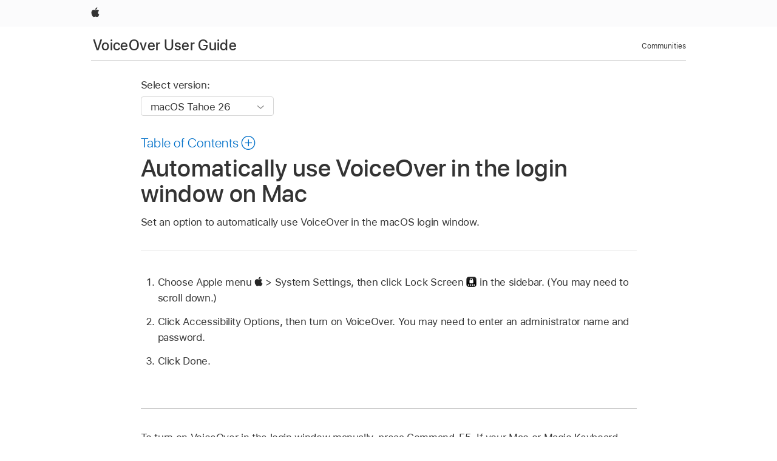

--- FILE ---
content_type: text/html;charset=utf-8
request_url: https://support.apple.com/en-mo/guide/voiceover/vo2755/mac
body_size: 15347
content:

    
<!DOCTYPE html>
<html lang="en" prefix="og: http://ogp.me/ns#" dir=ltr>

<head>
	<meta name="viewport" content="width=device-width, initial-scale=1" />
	<meta http-equiv="content-type" content="text/html; charset=UTF-8" />
	<title lang="en">Automatically use VoiceOver in the login window on Mac - Apple Support (MO)</title>
	<link rel="dns-prefetch" href="https://www.apple.com/" />
	<link rel="preconnect" href="https://www.apple.com/" crossorigin />
	<link rel="canonical" href="https://support.apple.com/en-mo/guide/voiceover/vo2755/mac" />
	<link rel="apple-touch-icon" href="/favicon.ico">
    <link rel="icon" type="image/png" href="/favicon.ico">
	
	
		<meta name="description" content="With VoiceOver on your Mac, choose a login option in Lock Screen settings to use VoiceOver in the macOS login window." />
		<meta property="og:url" content="https://support.apple.com/en-mo/guide/voiceover/vo2755/mac" />
		<meta property="og:title" content="Automatically use VoiceOver in the login window on Mac" />
		<meta property="og:description" content="With VoiceOver on your Mac, choose a login option in Lock Screen settings to use VoiceOver in the macOS login window." />
		<meta property="og:site_name" content="Apple Support" />
		<meta property="og:locale" content="en_MO" />
		<meta property="og:type" content="article" />
		<meta name="ac-gn-search-field[locale]" content="en_MO" />
	

	
	
	
	
		<link rel="alternate" hreflang="en-ie" href="https://support.apple.com/en-ie/guide/voiceover/vo2755/mac">
	
		<link rel="alternate" hreflang="ar-kw" href="https://support.apple.com/ar-kw/guide/voiceover/vo2755/mac">
	
		<link rel="alternate" hreflang="en-il" href="https://support.apple.com/en-il/guide/voiceover/vo2755/mac">
	
		<link rel="alternate" hreflang="ms-my" href="https://support.apple.com/ms-my/guide/voiceover/vo2755/mac">
	
		<link rel="alternate" hreflang="en-in" href="https://support.apple.com/en-in/guide/voiceover/vo2755/mac">
	
		<link rel="alternate" hreflang="en-ae" href="https://support.apple.com/en-ae/guide/voiceover/vo2755/mac">
	
		<link rel="alternate" hreflang="en-za" href="https://support.apple.com/en-za/guide/voiceover/vo2755/mac">
	
		<link rel="alternate" hreflang="ta-in" href="https://support.apple.com/ta-in/guide/voiceover/vo2755/mac">
	
		<link rel="alternate" hreflang="no-no" href="https://support.apple.com/no-no/guide/voiceover/vo2755/mac">
	
		<link rel="alternate" hreflang="en-al" href="https://support.apple.com/en-al/guide/voiceover/vo2755/mac">
	
		<link rel="alternate" hreflang="en-is" href="https://support.apple.com/en-is/guide/voiceover/vo2755/mac">
	
		<link rel="alternate" hreflang="el-gr" href="https://support.apple.com/el-gr/guide/voiceover/vo2755/mac">
	
		<link rel="alternate" hreflang="en-am" href="https://support.apple.com/en-am/guide/voiceover/vo2755/mac">
	
		<link rel="alternate" hreflang="nl-nl" href="https://support.apple.com/nl-nl/guide/voiceover/vo2755/mac">
	
		<link rel="alternate" hreflang="en-au" href="https://support.apple.com/en-au/guide/voiceover/vo2755/mac">
	
		<link rel="alternate" hreflang="he-il" href="https://support.apple.com/he-il/guide/voiceover/vo2755/mac">
	
		<link rel="alternate" hreflang="en-az" href="https://support.apple.com/en-az/guide/voiceover/vo2755/mac">
	
		<link rel="alternate" hreflang="or-in" href="https://support.apple.com/or-in/guide/voiceover/vo2755/mac">
	
		<link rel="alternate" hreflang="hu-hu" href="https://support.apple.com/hu-hu/guide/voiceover/vo2755/mac">
	
		<link rel="alternate" hreflang="ml-in" href="https://support.apple.com/ml-in/guide/voiceover/vo2755/mac">
	
		<link rel="alternate" hreflang="en-jo" href="https://support.apple.com/en-jo/guide/voiceover/vo2755/mac">
	
		<link rel="alternate" hreflang="en-bh" href="https://support.apple.com/en-bh/guide/voiceover/vo2755/mac">
	
		<link rel="alternate" hreflang="es-cl" href="https://support.apple.com/es-cl/guide/voiceover/vo2755/mac">
	
		<link rel="alternate" hreflang="fr-sn" href="https://support.apple.com/fr-sn/guide/voiceover/vo2755/mac">
	
		<link rel="alternate" hreflang="fr-ca" href="https://support.apple.com/fr-ca/guide/voiceover/vo2755/mac">
	
		<link rel="alternate" hreflang="es-co" href="https://support.apple.com/es-co/guide/voiceover/vo2755/mac">
	
		<link rel="alternate" hreflang="pl-pl" href="https://support.apple.com/pl-pl/guide/voiceover/vo2755/mac">
	
		<link rel="alternate" hreflang="en-bn" href="https://support.apple.com/en-bn/guide/voiceover/vo2755/mac">
	
		<link rel="alternate" hreflang="pt-pt" href="https://support.apple.com/pt-pt/guide/voiceover/vo2755/mac">
	
		<link rel="alternate" hreflang="en-sa" href="https://support.apple.com/en-sa/guide/voiceover/vo2755/mac">
	
		<link rel="alternate" hreflang="fr-be" href="https://support.apple.com/fr-be/guide/voiceover/vo2755/mac">
	
		<link rel="alternate" hreflang="ar-eg" href="https://support.apple.com/ar-eg/guide/voiceover/vo2755/mac">
	
		<link rel="alternate" hreflang="en-bw" href="https://support.apple.com/en-bw/guide/voiceover/vo2755/mac">
	
		<link rel="alternate" hreflang="en-sg" href="https://support.apple.com/en-sg/guide/voiceover/vo2755/mac">
	
		<link rel="alternate" hreflang="en-by" href="https://support.apple.com/en-by/guide/voiceover/vo2755/mac">
	
		<link rel="alternate" hreflang="en-ke" href="https://support.apple.com/en-ke/guide/voiceover/vo2755/mac">
	
		<link rel="alternate" hreflang="hr-hr" href="https://support.apple.com/hr-hr/guide/voiceover/vo2755/mac">
	
		<link rel="alternate" hreflang="en-om" href="https://support.apple.com/en-om/guide/voiceover/vo2755/mac">
	
		<link rel="alternate" hreflang="en-ge" href="https://support.apple.com/en-ge/guide/voiceover/vo2755/mac">
	
		<link rel="alternate" hreflang="zh-mo" href="https://support.apple.com/zh-mo/guide/voiceover/vo2755/mac">
	
		<link rel="alternate" hreflang="de-at" href="https://support.apple.com/de-at/guide/voiceover/vo2755/mac">
	
		<link rel="alternate" hreflang="en-gu" href="https://support.apple.com/en-gu/guide/voiceover/vo2755/mac">
	
		<link rel="alternate" hreflang="en-gw" href="https://support.apple.com/en-gw/guide/voiceover/vo2755/mac">
	
		<link rel="alternate" hreflang="fr-gn" href="https://support.apple.com/fr-gn/guide/voiceover/vo2755/mac">
	
		<link rel="alternate" hreflang="fr-gq" href="https://support.apple.com/fr-gq/guide/voiceover/vo2755/mac">
	
		<link rel="alternate" hreflang="cs-cz" href="https://support.apple.com/cs-cz/guide/voiceover/vo2755/mac">
	
		<link rel="alternate" hreflang="en-ph" href="https://support.apple.com/en-ph/guide/voiceover/vo2755/mac">
	
		<link rel="alternate" hreflang="zh-tw" href="https://support.apple.com/zh-tw/guide/voiceover/vo2755/mac">
	
		<link rel="alternate" hreflang="en-hk" href="https://support.apple.com/en-hk/guide/voiceover/vo2755/mac">
	
		<link rel="alternate" hreflang="ko-kr" href="https://support.apple.com/ko-kr/guide/voiceover/vo2755/mac">
	
		<link rel="alternate" hreflang="sk-sk" href="https://support.apple.com/sk-sk/guide/voiceover/vo2755/mac">
	
		<link rel="alternate" hreflang="ru-ru" href="https://support.apple.com/ru-ru/guide/voiceover/vo2755/mac">
	
		<link rel="alternate" hreflang="ar-om" href="https://support.apple.com/ar-om/guide/voiceover/vo2755/mac">
	
		<link rel="alternate" hreflang="en-qa" href="https://support.apple.com/en-qa/guide/voiceover/vo2755/mac">
	
		<link rel="alternate" hreflang="sv-se" href="https://support.apple.com/sv-se/guide/voiceover/vo2755/mac">
	
		<link rel="alternate" hreflang="mr-in" href="https://support.apple.com/mr-in/guide/voiceover/vo2755/mac">
	
		<link rel="alternate" hreflang="da-dk" href="https://support.apple.com/da-dk/guide/voiceover/vo2755/mac">
	
		<link rel="alternate" hreflang="uk-ua" href="https://support.apple.com/uk-ua/guide/voiceover/vo2755/mac">
	
		<link rel="alternate" hreflang="en-us" href="https://support.apple.com/guide/voiceover/vo2755/mac">
	
		<link rel="alternate" hreflang="en-mk" href="https://support.apple.com/en-mk/guide/voiceover/vo2755/mac">
	
		<link rel="alternate" hreflang="en-mn" href="https://support.apple.com/en-mn/guide/voiceover/vo2755/mac">
	
		<link rel="alternate" hreflang="gu-in" href="https://support.apple.com/gu-in/guide/voiceover/vo2755/mac">
	
		<link rel="alternate" hreflang="en-eg" href="https://support.apple.com/en-eg/guide/voiceover/vo2755/mac">
	
		<link rel="alternate" hreflang="en-mo" href="https://support.apple.com/en-mo/guide/voiceover/vo2755/mac">
	
		<link rel="alternate" hreflang="en-uz" href="https://support.apple.com/en-uz/guide/voiceover/vo2755/mac">
	
		<link rel="alternate" hreflang="fr-ne" href="https://support.apple.com/fr-ne/guide/voiceover/vo2755/mac">
	
		<link rel="alternate" hreflang="en-mt" href="https://support.apple.com/en-mt/guide/voiceover/vo2755/mac">
	
		<link rel="alternate" hreflang="nl-be" href="https://support.apple.com/nl-be/guide/voiceover/vo2755/mac">
	
		<link rel="alternate" hreflang="zh-cn" href="https://support.apple.com/zh-cn/guide/voiceover/vo2755/mac">
	
		<link rel="alternate" hreflang="te-in" href="https://support.apple.com/te-in/guide/voiceover/vo2755/mac">
	
		<link rel="alternate" hreflang="en-mz" href="https://support.apple.com/en-mz/guide/voiceover/vo2755/mac">
	
		<link rel="alternate" hreflang="fr-ml" href="https://support.apple.com/fr-ml/guide/voiceover/vo2755/mac">
	
		<link rel="alternate" hreflang="en-my" href="https://support.apple.com/en-my/guide/voiceover/vo2755/mac">
	
		<link rel="alternate" hreflang="hi-in" href="https://support.apple.com/hi-in/guide/voiceover/vo2755/mac">
	
		<link rel="alternate" hreflang="fr-mu" href="https://support.apple.com/fr-mu/guide/voiceover/vo2755/mac">
	
		<link rel="alternate" hreflang="en-ng" href="https://support.apple.com/en-ng/guide/voiceover/vo2755/mac">
	
		<link rel="alternate" hreflang="el-cy" href="https://support.apple.com/el-cy/guide/voiceover/vo2755/mac">
	
		<link rel="alternate" hreflang="en-vn" href="https://support.apple.com/en-vn/guide/voiceover/vo2755/mac">
	
		<link rel="alternate" hreflang="ja-jp" href="https://support.apple.com/ja-jp/guide/voiceover/vo2755/mac">
	
		<link rel="alternate" hreflang="de-ch" href="https://support.apple.com/de-ch/guide/voiceover/vo2755/mac">
	
		<link rel="alternate" hreflang="ar-qa" href="https://support.apple.com/ar-qa/guide/voiceover/vo2755/mac">
	
		<link rel="alternate" hreflang="en-nz" href="https://support.apple.com/en-nz/guide/voiceover/vo2755/mac">
	
		<link rel="alternate" hreflang="ro-ro" href="https://support.apple.com/ro-ro/guide/voiceover/vo2755/mac">
	
		<link rel="alternate" hreflang="it-ch" href="https://support.apple.com/it-ch/guide/voiceover/vo2755/mac">
	
		<link rel="alternate" hreflang="tr-tr" href="https://support.apple.com/tr-tr/guide/voiceover/vo2755/mac">
	
		<link rel="alternate" hreflang="fr-fr" href="https://support.apple.com/fr-fr/guide/voiceover/vo2755/mac">
	
		<link rel="alternate" hreflang="vi-vn" href="https://support.apple.com/vi-vn/guide/voiceover/vo2755/mac">
	
		<link rel="alternate" hreflang="en-gb" href="https://support.apple.com/en-gb/guide/voiceover/vo2755/mac">
	
		<link rel="alternate" hreflang="fi-fi" href="https://support.apple.com/fi-fi/guide/voiceover/vo2755/mac">
	
		<link rel="alternate" hreflang="en-kg" href="https://support.apple.com/en-kg/guide/voiceover/vo2755/mac">
	
		<link rel="alternate" hreflang="en-ca" href="https://support.apple.com/en-ca/guide/voiceover/vo2755/mac">
	
		<link rel="alternate" hreflang="fr-tn" href="https://support.apple.com/fr-tn/guide/voiceover/vo2755/mac">
	
		<link rel="alternate" hreflang="ar-ae" href="https://support.apple.com/ar-ae/guide/voiceover/vo2755/mac">
	
		<link rel="alternate" hreflang="sl-si" href="https://support.apple.com/sl-si/guide/voiceover/vo2755/mac">
	
		<link rel="alternate" hreflang="bn-in" href="https://support.apple.com/bn-in/guide/voiceover/vo2755/mac">
	
		<link rel="alternate" hreflang="en-kw" href="https://support.apple.com/en-kw/guide/voiceover/vo2755/mac">
	
		<link rel="alternate" hreflang="en-kz" href="https://support.apple.com/en-kz/guide/voiceover/vo2755/mac">
	
		<link rel="alternate" hreflang="fr-cf" href="https://support.apple.com/fr-cf/guide/voiceover/vo2755/mac">
	
		<link rel="alternate" hreflang="fr-ci" href="https://support.apple.com/fr-ci/guide/voiceover/vo2755/mac">
	
		<link rel="alternate" hreflang="pa-in" href="https://support.apple.com/pa-in/guide/voiceover/vo2755/mac">
	
		<link rel="alternate" hreflang="fr-ch" href="https://support.apple.com/fr-ch/guide/voiceover/vo2755/mac">
	
		<link rel="alternate" hreflang="es-us" href="https://support.apple.com/es-us/guide/voiceover/vo2755/mac">
	
		<link rel="alternate" hreflang="kn-in" href="https://support.apple.com/kn-in/guide/voiceover/vo2755/mac">
	
		<link rel="alternate" hreflang="fr-cm" href="https://support.apple.com/fr-cm/guide/voiceover/vo2755/mac">
	
		<link rel="alternate" hreflang="en-lb" href="https://support.apple.com/en-lb/guide/voiceover/vo2755/mac">
	
		<link rel="alternate" hreflang="en-tj" href="https://support.apple.com/en-tj/guide/voiceover/vo2755/mac">
	
		<link rel="alternate" hreflang="en-tm" href="https://support.apple.com/en-tm/guide/voiceover/vo2755/mac">
	
		<link rel="alternate" hreflang="ar-sa" href="https://support.apple.com/ar-sa/guide/voiceover/vo2755/mac">
	
		<link rel="alternate" hreflang="de-de" href="https://support.apple.com/de-de/guide/voiceover/vo2755/mac">
	
		<link rel="alternate" hreflang="ca-es" href="https://support.apple.com/ca-es/guide/voiceover/vo2755/mac">
	
		<link rel="alternate" hreflang="en-lk" href="https://support.apple.com/en-lk/guide/voiceover/vo2755/mac">
	
		<link rel="alternate" hreflang="fr-ma" href="https://support.apple.com/fr-ma/guide/voiceover/vo2755/mac">
	
		<link rel="alternate" hreflang="zh-hk" href="https://support.apple.com/zh-hk/guide/voiceover/vo2755/mac">
	
		<link rel="alternate" hreflang="pt-br" href="https://support.apple.com/pt-br/guide/voiceover/vo2755/mac">
	
		<link rel="alternate" hreflang="de-li" href="https://support.apple.com/de-li/guide/voiceover/vo2755/mac">
	
		<link rel="alternate" hreflang="es-es" href="https://support.apple.com/es-es/guide/voiceover/vo2755/mac">
	
		<link rel="alternate" hreflang="ar-bh" href="https://support.apple.com/ar-bh/guide/voiceover/vo2755/mac">
	
		<link rel="alternate" hreflang="fr-mg" href="https://support.apple.com/fr-mg/guide/voiceover/vo2755/mac">
	
		<link rel="alternate" hreflang="ar-jo" href="https://support.apple.com/ar-jo/guide/voiceover/vo2755/mac">
	
		<link rel="alternate" hreflang="es-mx" href="https://support.apple.com/es-mx/guide/voiceover/vo2755/mac">
	
		<link rel="alternate" hreflang="it-it" href="https://support.apple.com/it-it/guide/voiceover/vo2755/mac">
	
		<link rel="alternate" hreflang="ur-in" href="https://support.apple.com/ur-in/guide/voiceover/vo2755/mac">
	
		<link rel="alternate" hreflang="id-id" href="https://support.apple.com/id-id/guide/voiceover/vo2755/mac">
	
		<link rel="alternate" hreflang="de-lu" href="https://support.apple.com/de-lu/guide/voiceover/vo2755/mac">
	
		<link rel="alternate" hreflang="en-md" href="https://support.apple.com/en-md/guide/voiceover/vo2755/mac">
	
		<link rel="alternate" hreflang="fr-lu" href="https://support.apple.com/fr-lu/guide/voiceover/vo2755/mac">
	
		<link rel="alternate" hreflang="en-me" href="https://support.apple.com/en-me/guide/voiceover/vo2755/mac">
	
		<link rel="alternate" hreflang="th-th" href="https://support.apple.com/th-th/guide/voiceover/vo2755/mac">
	

		<link rel="preload" as="style" href="/clientside/build/apd-sasskit.built.css" onload="this.onload=null;this.rel='stylesheet'">
		<noscript>
			<link rel="stylesheet" href="/clientside/build/apd-sasskit.built.css" type="text/css" />
		</noscript>

		
			<link rel="preload" as="style" href="/clientside/build/app-apd.css" onload="this.onload=null;this.rel='stylesheet'">
			<noscript>
				<link rel="stylesheet" href="/clientside/build/app-apd.css" type="text/css" />
			</noscript>
    	

	
    <link rel="preload" as="style"
        href="//www.apple.com/wss/fonts?families=SF+Pro,v1:200,300,400,500,600|SF+Pro+Icons,v1"
        onload="this.onload=null;this.rel='stylesheet'">
    <noscript>
        <link rel="stylesheet" href="//www.apple.com/wss/fonts?families=SF+Pro,v1:200,300,400,500,600|SF+Pro+Icons,v1" type="text/css" />
    </noscript>


	<script>
 
    var _applemd = {
        page: {
            
            site_section: "kb",
            
            content_type: "bk",
            info_type: "",
            topics: "",
            in_house: "",
            locale: "en-mo",
            
                content_template: "topic",
            
            friendly_content: {
                title: `VoiceOver User Guide`,
                publish_date: "11032025",
                
                    topic_id:   "VO2755",
                    article_id        :   "BK_819B77CDBB2F6F78F3D26F4316B3C484_VO2755",
                    product_version   :   "voiceover, 10",
                    os_version        :   "macOS Tahoe 26, 26",
                    article_version   :   "1"
                
            },
            
            
        },
        
            product: "voiceover"
        
    };
    const isMobilePlayer = /iPhone|iPod|Android/i.test(navigator.userAgent);
    

</script>

	
	<script>
		var data = {	
			showHelpFulfeedBack: true,
			id: "BK_819B77CDBB2F6F78F3D26F4316B3C484_VO2755",
			locale: "en_US",
			podCookie: "mo~en",
			source : "",
			isSecureEnv: false,
			dtmPageSource: "topic",
			domain: "support.apple.com",
			isNeighborJsEnabled: true,
            dtmPageName: "acs.pageload"
		}
		window.appState = JSON.stringify(data);
	</script>
	 
		<script src="/clientside/build/nn.js" type="text/javascript" charset="utf-8"></script>
<script>
    
     var neighborInitData = {
        appDataSchemaVersion: '1.0.0',
        webVitalDataThrottlingPercentage: 100,
        reportThrottledWebVitalDataTypes: ['system:dom-content-loaded', 'system:load', 'system:unfocus', 'system:focus', 'system:unload', 'system:page-hide', 'system:visibility-change-visible', 'system:visibility-change-hidden', 'system:event', 'app:load', 'app:unload', 'app:event'],
        trackMarcomSearch: true,
        trackSurvey: true,
        
        endpoint: 'https://supportmetrics.apple.com/content/services/stats'
    }
</script>

	



</head>


	<body id="vo2755" dir="ltr" data-istaskopen="true" lang="en" class="ac-gn-current-support no-js AppleTopic apd-topic dark-mode-enabled" data-designversion="2" itemscope
		itemtype="https://schema.org/TechArticle">

    
	
		





		 <link
  rel="stylesheet"
  type="text/css"
  href="https://www.apple.com/api-www/global-elements/global-header/v1/assets/globalheader.css"
/>
<div id="globalheader" class="globalnav-scrim globalheader-light">
  <nav
    id="globalnav"
    lang="en_MO"
    dir="ltr"
    aria-label="Global"
    data-analytics-element-engagement-start="globalnav:onFlyoutOpen"
    data-analytics-element-engagement-end="globalnav:onFlyoutClose"
    data-store-api="https://www.apple.com/[storefront]/shop/bag/status"
    data-analytics-activitymap-region-id="global nav"
    data-analytics-region="global nav"
    class="globalnav no-js"
  >
    <div class="globalnav-content">
      <ul
        id="globalnav-list"
        class="globalnav-list"
        aria-labelledby="globalnav-menutrigger-button"
      >
        <li
          data-analytics-element-engagement="globalnav hover - apple"
          class="globalnav-item globalnav-item-apple"
        >
          <a
            href="https://www.apple.com/mo/"
            data-globalnav-item-name="apple"
            data-analytics-title="apple home"
            aria-label="Apple"
            class="globalnav-link globalnav-link-apple"
          >
            <span class="globalnav-image-regular globalnav-link-image">
              <svg
                height="44"
                viewBox="0 0 14 44"
                width="14"
                xmlns="http://www.w3.org/2000/svg"
              >
                <path
                  d="m13.0729 17.6825a3.61 3.61 0 0 0 -1.7248 3.0365 3.5132 3.5132 0 0 0 2.1379 3.2223 8.394 8.394 0 0 1 -1.0948 2.2618c-.6816.9812-1.3943 1.9623-2.4787 1.9623s-1.3633-.63-2.613-.63c-1.2187 0-1.6525.6507-2.644.6507s-1.6834-.9089-2.4787-2.0243a9.7842 9.7842 0 0 1 -1.6628-5.2776c0-3.0984 2.014-4.7405 3.9969-4.7405 1.0535 0 1.9314.6919 2.5924.6919.63 0 1.6112-.7333 2.8092-.7333a3.7579 3.7579 0 0 1 3.1604 1.5802zm-3.7284-2.8918a3.5615 3.5615 0 0 0 .8469-2.22 1.5353 1.5353 0 0 0 -.031-.32 3.5686 3.5686 0 0 0 -2.3445 1.2084 3.4629 3.4629 0 0 0 -.8779 2.1585 1.419 1.419 0 0 0 .031.2892 1.19 1.19 0 0 0 .2169.0207 3.0935 3.0935 0 0 0 2.1586-1.1368z"
                ></path>
              </svg>
            </span>
            <span class="globalnav-image-compact globalnav-link-image">
              <svg
                height="48"
                viewBox="0 0 17 48"
                width="17"
                xmlns="http://www.w3.org/2000/svg"
              >
                <path
                  d="m15.5752 19.0792a4.2055 4.2055 0 0 0 -2.01 3.5376 4.0931 4.0931 0 0 0 2.4908 3.7542 9.7779 9.7779 0 0 1 -1.2755 2.6351c-.7941 1.1431-1.6244 2.2862-2.8878 2.2862s-1.5883-.734-3.0443-.734c-1.42 0-1.9252.7581-3.08.7581s-1.9611-1.0589-2.8876-2.3584a11.3987 11.3987 0 0 1 -1.9373-6.1487c0-3.61 2.3464-5.523 4.6566-5.523 1.2274 0 2.25.8062 3.02.8062.734 0 1.8771-.8543 3.2729-.8543a4.3778 4.3778 0 0 1 3.6822 1.841zm-6.8586-2.0456a1.3865 1.3865 0 0 1 -.2527-.024 1.6557 1.6557 0 0 1 -.0361-.337 4.0341 4.0341 0 0 1 1.0228-2.5148 4.1571 4.1571 0 0 1 2.7314-1.4078 1.7815 1.7815 0 0 1 .0361.373 4.1487 4.1487 0 0 1 -.9867 2.587 3.6039 3.6039 0 0 1 -2.5148 1.3236z"
                ></path>
              </svg>
            </span>
            <span class="globalnav-link-text">
              Apple
            </span>
          </a>
        </li>
      </ul>
    </div>
  </nav>
  <div id="globalnav-curtain" class="globalnav-curtain"></div>
  <div id="globalnav-placeholder" class="globalnav-placeholder"></div>
</div> 
		<div id="arabic-localnav">
  <input type='checkbox' id='localnav-menustate' class='localnav-menustate' />
    <nav
      id='localnav-pattern'
      class='localnav'
      data-sticky
      aria-label='Local Navigation'
    >
      <div class='localnav-wrapper' role='presentation'>
        <div class='localnav-background'></div>
        <div class='localnav-content' role='presentation'>
            <span class='localnav-title'>
            <a
              href='https://support.apple.com/en-mo/guide/voiceover/welcome/mac'
              data-ss-analytics-link-component_name='support'
              data-ss-analytics-link-component_type='local nav'
              data-ss-analytics-link-text='VoiceOver User Guide'
              data-ss-analytics-link-url='https://support.apple.com/en-mo/guide/voiceover/welcome/mac'
              data-ss-analytics-event='acs.link_click'
            >VoiceOver User Guide</a>
          </span>
          
          <div class='localnav-menu' role='presentation'>
            <a 
              href="#localnav-menustate" role="button"
              class='localnav-menucta-anchor localnav-menucta-anchor-open'
              id='localnav-menustate-open'
            >
              <span class='localnav-menucta-anchor-label'>
              Open Menu
              </span>
            </a>
            <a 
              href='#localnav-menustate' role="button"
              class='localnav-menucta-anchor localnav-menucta-anchor-close'
              id='localnav-menustate-close'
            >
              <span class='localnav-menucta-anchor-label'>
              Close Menu
              </span>
            </a>
            <div class='localnav-menu-tray' role='presentation'>
              <ul class='localnav-menu-items'>
                <li class='localnav-menu-item'>
                  <a
                    href='https://discussions.apple.com/welcome'
                    class='localnav-menu-link'
                    data-ss-analytics-link-component_name='support'
                    data-ss-analytics-link-component_type='local nav'
                    data-ss-analytics-link-text='Communities'
                    data-ss-analytics-link-url='https://discussions.apple.com/welcome'
                    data-ss-analytics-event='acs.link_click'
                  > Communities</a>
                </li>
              </ul>
            </div>
            <div class='localnav-actions'>
              <div class='localnav-action localnav-action-menucta' aria-hidden='true'>
                <label for='localnav-menustate' class='localnav-menucta'>
                  <span class='localnav-menucta-chevron' ></span>
                </label>
              </div>
            </div>
          </div>
        </div>
      </div>
    </nav>
    <label id='localnav-curtain' class='localnav-curtain' htmlFor='localnav-menustate' ></label>
  </div>

	
	
		<div class='main' role='main' dir=ltr id="arabic">
			
				<div class='headless ip-version-dropdown'>
					
<div id='book-version' class='book-version-name'>
	<section class='nojs-version-name' id='nojs-version-name'>
		
		<div class='nojs-version-name-links'>
				<a href='https://support.apple.com/en-mo/guide/voiceover/vo2755/10/mac/26'> macOS Tahoe 26 </a>
		</div>
		
		<div class='nojs-version-name-links'>
				<a href='https://support.apple.com/en-mo/guide/voiceover/vo2755/10/mac/15.0'> macOS Sequoia 15 </a>
		</div>
		
		<div class='nojs-version-name-links'>
				<a href='https://support.apple.com/en-mo/guide/voiceover/vo2755/10/mac/14.0'> macOS Sonoma 14 </a>
		</div>
		
		<div class='nojs-version-name-links'>
				<a href='https://support.apple.com/en-mo/guide/voiceover/vo2755/10/mac/13.0'> macOS Ventura 13 </a>
		</div>
		
		<div class='nojs-version-name-links'>
				<a href='https://support.apple.com/en-mo/guide/voiceover/vo2755/10/mac/12.0'> macOS Monterey 12 </a>
		</div>
		
		<div class='nojs-version-name-links'>
				<a href='https://support.apple.com/en-mo/guide/voiceover/vo2755/10/mac/11.0'> macOS Big Sur 11.0 </a>
		</div>
		
		<div class='nojs-version-name-links'>
				<a href='https://support.apple.com/en-mo/guide/voiceover/vo2755/10/mac/10.15'> macOS Catalina 10.15 </a>
		</div>
		
		<div class='nojs-version-name-links'>
				<a href='https://support.apple.com/en-mo/guide/voiceover/vo2755/9/mac/10.14'> macOS Mojave 10.14 </a>
		</div>
		
		<div class='nojs-version-name-links'>
				<a href='https://support.apple.com/en-mo/guide/voiceover/vo2755/8/mac/10.13'> macOS High Sierra </a>
		</div>
		
	</section>

	<section class='book book-version'>
      <label class='form-block-label' for='version-dropdown'>
		  Select version:
      </label>

      <div class='form-element'>
        <select
          class='form-dropdown'
          id='version-dropdown'
          aria-describedby='helpText'
          data-ignore-tracking='true'>
          	
			  <option
					selected
					data-ss-analytics-link-component_name='version'
					data-ss-analytics-link-component_type='select'
					data-ss-analytics-event="acs.link_click"
					data-ss-analytics-link-text="macOS Tahoe 26"
					data-direct-url='https://support.apple.com/en-mo/guide/voiceover/vo2755/10/mac/26'
					data-ss-analytics-link-url='https://support.apple.com/en-mo/guide/voiceover/vo2755/10/mac/26'
				>
					macOS Tahoe 26
				</option>
		  	
			  <option
					
					data-ss-analytics-link-component_name='version'
					data-ss-analytics-link-component_type='select'
					data-ss-analytics-event="acs.link_click"
					data-ss-analytics-link-text="macOS Sequoia 15"
					data-direct-url='https://support.apple.com/en-mo/guide/voiceover/vo2755/10/mac/15.0'
					data-ss-analytics-link-url='https://support.apple.com/en-mo/guide/voiceover/vo2755/10/mac/15.0'
				>
					macOS Sequoia 15
				</option>
		  	
			  <option
					
					data-ss-analytics-link-component_name='version'
					data-ss-analytics-link-component_type='select'
					data-ss-analytics-event="acs.link_click"
					data-ss-analytics-link-text="macOS Sonoma 14"
					data-direct-url='https://support.apple.com/en-mo/guide/voiceover/vo2755/10/mac/14.0'
					data-ss-analytics-link-url='https://support.apple.com/en-mo/guide/voiceover/vo2755/10/mac/14.0'
				>
					macOS Sonoma 14
				</option>
		  	
			  <option
					
					data-ss-analytics-link-component_name='version'
					data-ss-analytics-link-component_type='select'
					data-ss-analytics-event="acs.link_click"
					data-ss-analytics-link-text="macOS Ventura 13"
					data-direct-url='https://support.apple.com/en-mo/guide/voiceover/vo2755/10/mac/13.0'
					data-ss-analytics-link-url='https://support.apple.com/en-mo/guide/voiceover/vo2755/10/mac/13.0'
				>
					macOS Ventura 13
				</option>
		  	
			  <option
					
					data-ss-analytics-link-component_name='version'
					data-ss-analytics-link-component_type='select'
					data-ss-analytics-event="acs.link_click"
					data-ss-analytics-link-text="macOS Monterey 12"
					data-direct-url='https://support.apple.com/en-mo/guide/voiceover/vo2755/10/mac/12.0'
					data-ss-analytics-link-url='https://support.apple.com/en-mo/guide/voiceover/vo2755/10/mac/12.0'
				>
					macOS Monterey 12
				</option>
		  	
			  <option
					
					data-ss-analytics-link-component_name='version'
					data-ss-analytics-link-component_type='select'
					data-ss-analytics-event="acs.link_click"
					data-ss-analytics-link-text="macOS Big Sur 11.0"
					data-direct-url='https://support.apple.com/en-mo/guide/voiceover/vo2755/10/mac/11.0'
					data-ss-analytics-link-url='https://support.apple.com/en-mo/guide/voiceover/vo2755/10/mac/11.0'
				>
					macOS Big Sur 11.0
				</option>
		  	
			  <option
					
					data-ss-analytics-link-component_name='version'
					data-ss-analytics-link-component_type='select'
					data-ss-analytics-event="acs.link_click"
					data-ss-analytics-link-text="macOS Catalina 10.15"
					data-direct-url='https://support.apple.com/en-mo/guide/voiceover/vo2755/10/mac/10.15'
					data-ss-analytics-link-url='https://support.apple.com/en-mo/guide/voiceover/vo2755/10/mac/10.15'
				>
					macOS Catalina 10.15
				</option>
		  	
			  <option
					
					data-ss-analytics-link-component_name='version'
					data-ss-analytics-link-component_type='select'
					data-ss-analytics-event="acs.link_click"
					data-ss-analytics-link-text="macOS Mojave 10.14"
					data-direct-url='https://support.apple.com/en-mo/guide/voiceover/vo2755/9/mac/10.14'
					data-ss-analytics-link-url='https://support.apple.com/en-mo/guide/voiceover/vo2755/9/mac/10.14'
				>
					macOS Mojave 10.14
				</option>
		  	
			  <option
					
					data-ss-analytics-link-component_name='version'
					data-ss-analytics-link-component_type='select'
					data-ss-analytics-event="acs.link_click"
					data-ss-analytics-link-text="macOS High Sierra"
					data-direct-url='https://support.apple.com/en-mo/guide/voiceover/vo2755/8/mac/10.13'
					data-ss-analytics-link-url='https://support.apple.com/en-mo/guide/voiceover/vo2755/8/mac/10.13'
				>
					macOS High Sierra
				</option>
		  	
        </select>
        <span class='form-icon icon icon-chevrondown' aria-hidden='true' ></span>
      </div>
      <div id='helpText' class='none'>Modifying this control will update this page automatically</div>
    </section>

</div>


				</div>
			
			<div id="toc-section-wrapper">
				


<div id="toc-container" class="toc-container">
  
    <div class="book book-toc" id="toc-title-link">
  <a
    href="https://support.apple.com/en-mo/guide/voiceover/toc"
    id="toc-link"
    class="icon icon-after icon-pluscircle toggle-toc"
    role="button"
    data-ss-analytics-link-component_name="table of contents"
    data-ss-analytics-link-component_type="toc"
    data-ss-analytics-link-text="launch=table of contents"
    data-ss-analytics-event="acs.link_click"
  >
    <span class="toc-link-text">Table of Contents</span>
  </a>
</div>
  
</div>


			</div>
            
			<div id='toc-hidden-content'>
				<div id="modal-toc-container" class="modal-content">
    <h2 id='modal-heading' class="modal-heading">VoiceOver User Guide</h2>
    <ul class='toc hasIcons'>
		    

    <li>
        <a
            data-ss-analytics-link-component_name='VoiceOver User Guide'
            data-ss-analytics-link-component_type='toc list'
            data-ss-analytics-link-text='Welcome'
            class='toc-item'
            data-ss-analytics-link-url='https://support.apple.com/en-mo/guide/voiceover/welcome/mac'
            data-ajax-endpoint='https://support.apple.com/en-mo/guide/voiceover/welcome/mac'
            data-ss-analytics-event="acs.link_click"
            href='https://support.apple.com/en-mo/guide/voiceover/welcome/mac'
            id='toc-item-VOIC010'
            data-tocid='VOIC010'
            
        >
            <span class='name'>Welcome</span>
        </a>
    </li>



    <li>
        <a
            data-ss-analytics-link-component_name='VoiceOver User Guide'
            data-ss-analytics-link-component_type='toc list'
            data-ss-analytics-link-text='What’s new in VoiceOver'
            class='toc-item'
            data-ss-analytics-link-url='https://support.apple.com/en-mo/guide/voiceover/vo15627/mac'
            data-ajax-endpoint='https://support.apple.com/en-mo/guide/voiceover/vo15627/mac'
            data-ss-analytics-event="acs.link_click"
            href='https://support.apple.com/en-mo/guide/voiceover/vo15627/mac'
            id='toc-item-VO15627'
            data-tocid='VO15627'
            
        >
            <span class='name'>What’s new in VoiceOver</span>
        </a>
    </li>



    <li>
        <button
        class='section'
        data-ss-analytics-link-component_name='VoiceOver User Guide'
        data-ss-analytics-link-component_type='toc list'
        data-ss-analytics-link-text='VoiceOver basics'
        data-ss-analytics-event="acs.link_click"
        
        aria-expanded='false'
        
        aria-controls='node-children-VOEA64562982'
        onClick=''
        >
            <span class='name'>VoiceOver basics</span>
        </button>
        <ul id='node-children-VOEA64562982' class='non-leaf-node-children'>
			    

    <li>
        <a
            data-ss-analytics-link-component_name='VoiceOver User Guide'
            data-ss-analytics-link-component_type='toc list'
            data-ss-analytics-link-text='Get started'
            class='toc-item'
            data-ss-analytics-link-url='https://support.apple.com/en-mo/guide/voiceover/vo4be8816d70/mac'
            data-ajax-endpoint='https://support.apple.com/en-mo/guide/voiceover/vo4be8816d70/mac'
            data-ss-analytics-event="acs.link_click"
            href='https://support.apple.com/en-mo/guide/voiceover/vo4be8816d70/mac'
            id='toc-item-VO4BE8816D70'
            data-tocid='VO4BE8816D70'
            
        >
            <span class='name'>Get started</span>
        </a>
    </li>



    <li>
        <a
            data-ss-analytics-link-component_name='VoiceOver User Guide'
            data-ss-analytics-link-component_type='toc list'
            data-ss-analytics-link-text='Learn and practice VoiceOver'
            class='toc-item'
            data-ss-analytics-link-url='https://support.apple.com/en-mo/guide/voiceover/mchlp2687/mac'
            data-ajax-endpoint='https://support.apple.com/en-mo/guide/voiceover/mchlp2687/mac'
            data-ss-analytics-event="acs.link_click"
            href='https://support.apple.com/en-mo/guide/voiceover/mchlp2687/mac'
            id='toc-item-MCHLP2687'
            data-tocid='MCHLP2687'
            
        >
            <span class='name'>Learn and practice VoiceOver</span>
        </a>
    </li>



    <li>
        <a
            data-ss-analytics-link-component_name='VoiceOver User Guide'
            data-ss-analytics-link-component_type='toc list'
            data-ss-analytics-link-text='Turn VoiceOver on or off'
            class='toc-item'
            data-ss-analytics-link-url='https://support.apple.com/en-mo/guide/voiceover/vo2682/mac'
            data-ajax-endpoint='https://support.apple.com/en-mo/guide/voiceover/vo2682/mac'
            data-ss-analytics-event="acs.link_click"
            href='https://support.apple.com/en-mo/guide/voiceover/vo2682/mac'
            id='toc-item-VO2682'
            data-tocid='VO2682'
            
        >
            <span class='name'>Turn VoiceOver on or off</span>
        </a>
    </li>



    <li>
        <a
            data-ss-analytics-link-component_name='VoiceOver User Guide'
            data-ss-analytics-link-component_type='toc list'
            data-ss-analytics-link-text='Control your Mac with keyboard commands'
            class='toc-item'
            data-ss-analytics-link-url='https://support.apple.com/en-mo/guide/voiceover/vo2681/mac'
            data-ajax-endpoint='https://support.apple.com/en-mo/guide/voiceover/vo2681/mac'
            data-ss-analytics-event="acs.link_click"
            href='https://support.apple.com/en-mo/guide/voiceover/vo2681/mac'
            id='toc-item-VO2681'
            data-tocid='VO2681'
            
        >
            <span class='name'>Control your Mac with keyboard commands</span>
        </a>
    </li>







        </ul>
    </li>



    <li>
        <button
        class='section'
        data-ss-analytics-link-component_name='VoiceOver User Guide'
        data-ss-analytics-link-component_type='toc list'
        data-ss-analytics-link-text='macOS basics'
        data-ss-analytics-event="acs.link_click"
        
        aria-expanded='false'
        
        aria-controls='node-children-VO803B193D46'
        onClick=''
        >
            <span class='name'>macOS basics</span>
        </button>
        <ul id='node-children-VO803B193D46' class='non-leaf-node-children'>
			    

     <li class="selected">
        <a
            data-ss-analytics-link-component_name='VoiceOver User Guide'
            data-ss-analytics-link-component_type='toc list'
            data-ss-analytics-link-text='Use VoiceOver in the login window'
            class='toc-item'
            data-ss-analytics-link-url='https://support.apple.com/en-mo/guide/voiceover/vo2755/mac'
            data-ajax-endpoint='https://support.apple.com/en-mo/guide/voiceover/vo2755/mac'
            data-ss-analytics-event="acs.link_click"
            href='https://support.apple.com/en-mo/guide/voiceover/vo2755/mac'
            id='toc-item-VO2755'
            data-tocid='VO2755'
            
                aria-current='page'
            
        >
            <span class='name'>Use VoiceOver in the login window</span>
        </a>
    </li>



    <li>
        <a
            data-ss-analytics-link-component_name='VoiceOver User Guide'
            data-ss-analytics-link-component_type='toc list'
            data-ss-analytics-link-text='Menu bar'
            class='toc-item'
            data-ss-analytics-link-url='https://support.apple.com/en-mo/guide/voiceover/mchlp2748/mac'
            data-ajax-endpoint='https://support.apple.com/en-mo/guide/voiceover/mchlp2748/mac'
            data-ss-analytics-event="acs.link_click"
            href='https://support.apple.com/en-mo/guide/voiceover/mchlp2748/mac'
            id='toc-item-MCHLP2748'
            data-tocid='MCHLP2748'
            
        >
            <span class='name'>Menu bar</span>
        </a>
    </li>



    <li>
        <a
            data-ss-analytics-link-component_name='VoiceOver User Guide'
            data-ss-analytics-link-component_type='toc list'
            data-ss-analytics-link-text='Desktop'
            class='toc-item'
            data-ss-analytics-link-url='https://support.apple.com/en-mo/guide/voiceover/vo2695/mac'
            data-ajax-endpoint='https://support.apple.com/en-mo/guide/voiceover/vo2695/mac'
            data-ss-analytics-event="acs.link_click"
            href='https://support.apple.com/en-mo/guide/voiceover/vo2695/mac'
            id='toc-item-VO2695'
            data-tocid='VO2695'
            
        >
            <span class='name'>Desktop</span>
        </a>
    </li>



    <li>
        <a
            data-ss-analytics-link-component_name='VoiceOver User Guide'
            data-ss-analytics-link-component_type='toc list'
            data-ss-analytics-link-text='Finder'
            class='toc-item'
            data-ss-analytics-link-url='https://support.apple.com/en-mo/guide/voiceover/mchlp2696/mac'
            data-ajax-endpoint='https://support.apple.com/en-mo/guide/voiceover/mchlp2696/mac'
            data-ss-analytics-event="acs.link_click"
            href='https://support.apple.com/en-mo/guide/voiceover/mchlp2696/mac'
            id='toc-item-MCHLP2696'
            data-tocid='MCHLP2696'
            
        >
            <span class='name'>Finder</span>
        </a>
    </li>



    <li>
        <a
            data-ss-analytics-link-component_name='VoiceOver User Guide'
            data-ss-analytics-link-component_type='toc list'
            data-ss-analytics-link-text='Dock'
            class='toc-item'
            data-ss-analytics-link-url='https://support.apple.com/en-mo/guide/voiceover/vo2693/mac'
            data-ajax-endpoint='https://support.apple.com/en-mo/guide/voiceover/vo2693/mac'
            data-ss-analytics-event="acs.link_click"
            href='https://support.apple.com/en-mo/guide/voiceover/vo2693/mac'
            id='toc-item-VO2693'
            data-tocid='VO2693'
            
        >
            <span class='name'>Dock</span>
        </a>
    </li>



    <li>
        <a
            data-ss-analytics-link-component_name='VoiceOver User Guide'
            data-ss-analytics-link-component_type='toc list'
            data-ss-analytics-link-text='Spotlight'
            class='toc-item'
            data-ss-analytics-link-url='https://support.apple.com/en-mo/guide/voiceover/vo867c212de0/mac'
            data-ajax-endpoint='https://support.apple.com/en-mo/guide/voiceover/vo867c212de0/mac'
            data-ss-analytics-event="acs.link_click"
            href='https://support.apple.com/en-mo/guide/voiceover/vo867c212de0/mac'
            id='toc-item-VO867C212DE0'
            data-tocid='VO867C212DE0'
            
        >
            <span class='name'>Spotlight</span>
        </a>
    </li>



    <li>
        <a
            data-ss-analytics-link-component_name='VoiceOver User Guide'
            data-ss-analytics-link-component_type='toc list'
            data-ss-analytics-link-text='Notification Center'
            class='toc-item'
            data-ss-analytics-link-url='https://support.apple.com/en-mo/guide/voiceover/vo082d92ca69/mac'
            data-ajax-endpoint='https://support.apple.com/en-mo/guide/voiceover/vo082d92ca69/mac'
            data-ss-analytics-event="acs.link_click"
            href='https://support.apple.com/en-mo/guide/voiceover/vo082d92ca69/mac'
            id='toc-item-VO082D92CA69'
            data-tocid='VO082D92CA69'
            
        >
            <span class='name'>Notification Center</span>
        </a>
    </li>



    <li>
        <a
            data-ss-analytics-link-component_name='VoiceOver User Guide'
            data-ss-analytics-link-component_type='toc list'
            data-ss-analytics-link-text='Navigate notifications'
            class='toc-item'
            data-ss-analytics-link-url='https://support.apple.com/en-mo/guide/voiceover/vo129d9d5074/mac'
            data-ajax-endpoint='https://support.apple.com/en-mo/guide/voiceover/vo129d9d5074/mac'
            data-ss-analytics-event="acs.link_click"
            href='https://support.apple.com/en-mo/guide/voiceover/vo129d9d5074/mac'
            id='toc-item-VO129D9D5074'
            data-tocid='VO129D9D5074'
            
        >
            <span class='name'>Navigate notifications</span>
        </a>
    </li>



    <li>
        <a
            data-ss-analytics-link-component_name='VoiceOver User Guide'
            data-ss-analytics-link-component_type='toc list'
            data-ss-analytics-link-text='Control Center'
            class='toc-item'
            data-ss-analytics-link-url='https://support.apple.com/en-mo/guide/voiceover/vof9eae81035/mac'
            data-ajax-endpoint='https://support.apple.com/en-mo/guide/voiceover/vof9eae81035/mac'
            data-ss-analytics-event="acs.link_click"
            href='https://support.apple.com/en-mo/guide/voiceover/vof9eae81035/mac'
            id='toc-item-VOF9EAE81035'
            data-tocid='VOF9EAE81035'
            
        >
            <span class='name'>Control Center</span>
        </a>
    </li>



    <li>
        <a
            data-ss-analytics-link-component_name='VoiceOver User Guide'
            data-ss-analytics-link-component_type='toc list'
            data-ss-analytics-link-text='Mission Control'
            class='toc-item'
            data-ss-analytics-link-url='https://support.apple.com/en-mo/guide/voiceover/vo36655/mac'
            data-ajax-endpoint='https://support.apple.com/en-mo/guide/voiceover/vo36655/mac'
            data-ss-analytics-event="acs.link_click"
            href='https://support.apple.com/en-mo/guide/voiceover/vo36655/mac'
            id='toc-item-VO36655'
            data-tocid='VO36655'
            
        >
            <span class='name'>Mission Control</span>
        </a>
    </li>



    <li>
        <a
            data-ss-analytics-link-component_name='VoiceOver User Guide'
            data-ss-analytics-link-component_type='toc list'
            data-ss-analytics-link-text='Stage Manager'
            class='toc-item'
            data-ss-analytics-link-url='https://support.apple.com/en-mo/guide/voiceover/voa0d34e4984/mac'
            data-ajax-endpoint='https://support.apple.com/en-mo/guide/voiceover/voa0d34e4984/mac'
            data-ss-analytics-event="acs.link_click"
            href='https://support.apple.com/en-mo/guide/voiceover/voa0d34e4984/mac'
            id='toc-item-VOA0D34E4984'
            data-tocid='VOA0D34E4984'
            
        >
            <span class='name'>Stage Manager</span>
        </a>
    </li>



    <li>
        <a
            data-ss-analytics-link-component_name='VoiceOver User Guide'
            data-ss-analytics-link-component_type='toc list'
            data-ss-analytics-link-text='Touch Bar'
            class='toc-item'
            data-ss-analytics-link-url='https://support.apple.com/en-mo/guide/voiceover/mchlf6157c85/mac'
            data-ajax-endpoint='https://support.apple.com/en-mo/guide/voiceover/mchlf6157c85/mac'
            data-ss-analytics-event="acs.link_click"
            href='https://support.apple.com/en-mo/guide/voiceover/mchlf6157c85/mac'
            id='toc-item-MCHLF6157C85'
            data-tocid='MCHLF6157C85'
            
        >
            <span class='name'>Touch Bar</span>
        </a>
    </li>



    <li>
        <a
            data-ss-analytics-link-component_name='VoiceOver User Guide'
            data-ss-analytics-link-component_type='toc list'
            data-ss-analytics-link-text='Navigate the FileVault login window without VoiceOver on an Intel-based Mac'
            class='toc-item'
            data-ss-analytics-link-url='https://support.apple.com/en-mo/guide/voiceover/vo36047/mac'
            data-ajax-endpoint='https://support.apple.com/en-mo/guide/voiceover/vo36047/mac'
            data-ss-analytics-event="acs.link_click"
            href='https://support.apple.com/en-mo/guide/voiceover/vo36047/mac'
            id='toc-item-VO36047'
            data-tocid='VO36047'
            
        >
            <span class='name'>Navigate the FileVault login window without VoiceOver on an Intel-based Mac</span>
        </a>
    </li>



    <li>
        <a
            data-ss-analytics-link-component_name='VoiceOver User Guide'
            data-ss-analytics-link-component_type='toc list'
            data-ss-analytics-link-text='Screen Sharing'
            class='toc-item'
            data-ss-analytics-link-url='https://support.apple.com/en-mo/guide/voiceover/vodff6b84a32/mac'
            data-ajax-endpoint='https://support.apple.com/en-mo/guide/voiceover/vodff6b84a32/mac'
            data-ss-analytics-event="acs.link_click"
            href='https://support.apple.com/en-mo/guide/voiceover/vodff6b84a32/mac'
            id='toc-item-VODFF6B84A32'
            data-tocid='VODFF6B84A32'
            
        >
            <span class='name'>Screen Sharing</span>
        </a>
    </li>







        </ul>
    </li>



    <li>
        <button
        class='section'
        data-ss-analytics-link-component_name='VoiceOver User Guide'
        data-ss-analytics-link-component_type='toc list'
        data-ss-analytics-link-text='Work with apps and windows'
        data-ss-analytics-event="acs.link_click"
        
        aria-expanded='false'
        
        aria-controls='node-children-VOA7FA4F67E9'
        onClick=''
        >
            <span class='name'>Work with apps and windows</span>
        </button>
        <ul id='node-children-VOA7FA4F67E9' class='non-leaf-node-children'>
			    

    <li>
        <a
            data-ss-analytics-link-component_name='VoiceOver User Guide'
            data-ss-analytics-link-component_type='toc list'
            data-ss-analytics-link-text='Discover open apps and windows'
            class='toc-item'
            data-ss-analytics-link-url='https://support.apple.com/en-mo/guide/voiceover/mchlp2699/mac'
            data-ajax-endpoint='https://support.apple.com/en-mo/guide/voiceover/mchlp2699/mac'
            data-ss-analytics-event="acs.link_click"
            href='https://support.apple.com/en-mo/guide/voiceover/mchlp2699/mac'
            id='toc-item-MCHLP2699'
            data-tocid='MCHLP2699'
            
        >
            <span class='name'>Discover open apps and windows</span>
        </a>
    </li>



    <li>
        <a
            data-ss-analytics-link-component_name='VoiceOver User Guide'
            data-ss-analytics-link-component_type='toc list'
            data-ss-analytics-link-text='Switch apps and windows'
            class='toc-item'
            data-ss-analytics-link-url='https://support.apple.com/en-mo/guide/voiceover/vo2697/mac'
            data-ajax-endpoint='https://support.apple.com/en-mo/guide/voiceover/vo2697/mac'
            data-ss-analytics-event="acs.link_click"
            href='https://support.apple.com/en-mo/guide/voiceover/vo2697/mac'
            id='toc-item-VO2697'
            data-tocid='VO2697'
            
        >
            <span class='name'>Switch apps and windows</span>
        </a>
    </li>



    <li>
        <a
            data-ss-analytics-link-component_name='VoiceOver User Guide'
            data-ss-analytics-link-component_type='toc list'
            data-ss-analytics-link-text='Navigate app windows with window spots'
            class='toc-item'
            data-ss-analytics-link-url='https://support.apple.com/en-mo/guide/voiceover/vodb32850f37/mac'
            data-ajax-endpoint='https://support.apple.com/en-mo/guide/voiceover/vodb32850f37/mac'
            data-ss-analytics-event="acs.link_click"
            href='https://support.apple.com/en-mo/guide/voiceover/vodb32850f37/mac'
            id='toc-item-VODB32850F37'
            data-tocid='VODB32850F37'
            
        >
            <span class='name'>Navigate app windows with window spots</span>
        </a>
    </li>



    <li>
        <a
            data-ss-analytics-link-component_name='VoiceOver User Guide'
            data-ss-analytics-link-component_type='toc list'
            data-ss-analytics-link-text='Make VoiceOver ignore the next keypress'
            class='toc-item'
            data-ss-analytics-link-url='https://support.apple.com/en-mo/guide/voiceover/vo2722/mac'
            data-ajax-endpoint='https://support.apple.com/en-mo/guide/voiceover/vo2722/mac'
            data-ss-analytics-event="acs.link_click"
            href='https://support.apple.com/en-mo/guide/voiceover/vo2722/mac'
            id='toc-item-VO2722'
            data-tocid='VO2722'
            
        >
            <span class='name'>Make VoiceOver ignore the next keypress</span>
        </a>
    </li>



    <li>
        <a
            data-ss-analytics-link-component_name='VoiceOver User Guide'
            data-ss-analytics-link-component_type='toc list'
            data-ss-analytics-link-text='Move and resize items'
            class='toc-item'
            data-ss-analytics-link-url='https://support.apple.com/en-mo/guide/voiceover/mchlp2709/mac'
            data-ajax-endpoint='https://support.apple.com/en-mo/guide/voiceover/mchlp2709/mac'
            data-ss-analytics-event="acs.link_click"
            href='https://support.apple.com/en-mo/guide/voiceover/mchlp2709/mac'
            id='toc-item-MCHLP2709'
            data-tocid='MCHLP2709'
            
        >
            <span class='name'>Move and resize items</span>
        </a>
    </li>



    <li>
        <a
            data-ss-analytics-link-component_name='VoiceOver User Guide'
            data-ss-analytics-link-component_type='toc list'
            data-ss-analytics-link-text='Use VoiceOver with a full-screen app'
            class='toc-item'
            data-ss-analytics-link-url='https://support.apple.com/en-mo/guide/voiceover/vo36642/mac'
            data-ajax-endpoint='https://support.apple.com/en-mo/guide/voiceover/vo36642/mac'
            data-ss-analytics-event="acs.link_click"
            href='https://support.apple.com/en-mo/guide/voiceover/vo36642/mac'
            id='toc-item-VO36642'
            data-tocid='VO36642'
            
        >
            <span class='name'>Use VoiceOver with a full-screen app</span>
        </a>
    </li>







        </ul>
    </li>



    <li>
        <button
        class='section'
        data-ss-analytics-link-component_name='VoiceOver User Guide'
        data-ss-analytics-link-component_type='toc list'
        data-ss-analytics-link-text='Work with text'
        data-ss-analytics-event="acs.link_click"
        
        aria-expanded='false'
        
        aria-controls='node-children-VO2F028DB35F'
        onClick=''
        >
            <span class='name'>Work with text</span>
        </button>
        <ul id='node-children-VO2F028DB35F' class='non-leaf-node-children'>
			    

    <li>
        <a
            data-ss-analytics-link-component_name='VoiceOver User Guide'
            data-ss-analytics-link-component_type='toc list'
            data-ss-analytics-link-text='Read text'
            class='toc-item'
            data-ss-analytics-link-url='https://support.apple.com/en-mo/guide/voiceover/vo2706/mac'
            data-ajax-endpoint='https://support.apple.com/en-mo/guide/voiceover/vo2706/mac'
            data-ss-analytics-event="acs.link_click"
            href='https://support.apple.com/en-mo/guide/voiceover/vo2706/mac'
            id='toc-item-VO2706'
            data-tocid='VO2706'
            
        >
            <span class='name'>Read text</span>
        </a>
    </li>



    <li>
        <a
            data-ss-analytics-link-component_name='VoiceOver User Guide'
            data-ss-analytics-link-component_type='toc list'
            data-ss-analytics-link-text='Scroll to content'
            class='toc-item'
            data-ss-analytics-link-url='https://support.apple.com/en-mo/guide/voiceover/vo2702/mac'
            data-ajax-endpoint='https://support.apple.com/en-mo/guide/voiceover/vo2702/mac'
            data-ss-analytics-event="acs.link_click"
            href='https://support.apple.com/en-mo/guide/voiceover/vo2702/mac'
            id='toc-item-VO2702'
            data-tocid='VO2702'
            
        >
            <span class='name'>Scroll to content</span>
        </a>
    </li>



    <li>
        <a
            data-ss-analytics-link-component_name='VoiceOver User Guide'
            data-ss-analytics-link-component_type='toc list'
            data-ss-analytics-link-text='Hear punctuation'
            class='toc-item'
            data-ss-analytics-link-url='https://support.apple.com/en-mo/guide/voiceover/mchlp2703/mac'
            data-ajax-endpoint='https://support.apple.com/en-mo/guide/voiceover/mchlp2703/mac'
            data-ss-analytics-event="acs.link_click"
            href='https://support.apple.com/en-mo/guide/voiceover/mchlp2703/mac'
            id='toc-item-MCHLP2703'
            data-tocid='MCHLP2703'
            
        >
            <span class='name'>Hear punctuation</span>
        </a>
    </li>



    <li>
        <a
            data-ss-analytics-link-component_name='VoiceOver User Guide'
            data-ss-analytics-link-component_type='toc list'
            data-ss-analytics-link-text='Hear whitespace'
            class='toc-item'
            data-ss-analytics-link-url='https://support.apple.com/en-mo/guide/voiceover/vo97908224cb/mac'
            data-ajax-endpoint='https://support.apple.com/en-mo/guide/voiceover/vo97908224cb/mac'
            data-ss-analytics-event="acs.link_click"
            href='https://support.apple.com/en-mo/guide/voiceover/vo97908224cb/mac'
            id='toc-item-VO97908224CB'
            data-tocid='VO97908224CB'
            
        >
            <span class='name'>Hear whitespace</span>
        </a>
    </li>



    <li>
        <a
            data-ss-analytics-link-component_name='VoiceOver User Guide'
            data-ss-analytics-link-component_type='toc list'
            data-ss-analytics-link-text='Hear text attribute changes'
            class='toc-item'
            data-ss-analytics-link-url='https://support.apple.com/en-mo/guide/voiceover/vo2720/mac'
            data-ajax-endpoint='https://support.apple.com/en-mo/guide/voiceover/vo2720/mac'
            data-ss-analytics-event="acs.link_click"
            href='https://support.apple.com/en-mo/guide/voiceover/vo2720/mac'
            id='toc-item-VO2720'
            data-tocid='VO2720'
            
        >
            <span class='name'>Hear text attribute changes</span>
        </a>
    </li>



    <li>
        <a
            data-ss-analytics-link-component_name='VoiceOver User Guide'
            data-ss-analytics-link-component_type='toc list'
            data-ss-analytics-link-text='Hear the current selection'
            class='toc-item'
            data-ss-analytics-link-url='https://support.apple.com/en-mo/guide/voiceover/vo2718/mac'
            data-ajax-endpoint='https://support.apple.com/en-mo/guide/voiceover/vo2718/mac'
            data-ss-analytics-event="acs.link_click"
            href='https://support.apple.com/en-mo/guide/voiceover/vo2718/mac'
            id='toc-item-VO2718'
            data-tocid='VO2718'
            
        >
            <span class='name'>Hear the current selection</span>
        </a>
    </li>



    <li>
        <a
            data-ss-analytics-link-component_name='VoiceOver User Guide'
            data-ss-analytics-link-component_type='toc list'
            data-ss-analytics-link-text='Repeat, copy, or save the last spoken phrase'
            class='toc-item'
            data-ss-analytics-link-url='https://support.apple.com/en-mo/guide/voiceover/vo2725/mac'
            data-ajax-endpoint='https://support.apple.com/en-mo/guide/voiceover/vo2725/mac'
            data-ss-analytics-event="acs.link_click"
            href='https://support.apple.com/en-mo/guide/voiceover/vo2725/mac'
            id='toc-item-VO2725'
            data-tocid='VO2725'
            
        >
            <span class='name'>Repeat, copy, or save the last spoken phrase</span>
        </a>
    </li>



    <li>
        <a
            data-ss-analytics-link-component_name='VoiceOver User Guide'
            data-ss-analytics-link-component_type='toc list'
            data-ss-analytics-link-text='Select text'
            class='toc-item'
            data-ss-analytics-link-url='https://support.apple.com/en-mo/guide/voiceover/mchlp2741/mac'
            data-ajax-endpoint='https://support.apple.com/en-mo/guide/voiceover/mchlp2741/mac'
            data-ss-analytics-event="acs.link_click"
            href='https://support.apple.com/en-mo/guide/voiceover/mchlp2741/mac'
            id='toc-item-MCHLP2741'
            data-tocid='MCHLP2741'
            
        >
            <span class='name'>Select text</span>
        </a>
    </li>



    <li>
        <a
            data-ss-analytics-link-component_name='VoiceOver User Guide'
            data-ss-analytics-link-component_type='toc list'
            data-ss-analytics-link-text='Hear what you type'
            class='toc-item'
            data-ss-analytics-link-url='https://support.apple.com/en-mo/guide/voiceover/mchlp2708/mac'
            data-ajax-endpoint='https://support.apple.com/en-mo/guide/voiceover/mchlp2708/mac'
            data-ss-analytics-event="acs.link_click"
            href='https://support.apple.com/en-mo/guide/voiceover/mchlp2708/mac'
            id='toc-item-MCHLP2708'
            data-tocid='MCHLP2708'
            
        >
            <span class='name'>Hear what you type</span>
        </a>
    </li>



    <li>
        <a
            data-ss-analytics-link-component_name='VoiceOver User Guide'
            data-ss-analytics-link-component_type='toc list'
            data-ss-analytics-link-text='Complete partial words'
            class='toc-item'
            data-ss-analytics-link-url='https://support.apple.com/en-mo/guide/voiceover/vo14098/mac'
            data-ajax-endpoint='https://support.apple.com/en-mo/guide/voiceover/vo14098/mac'
            data-ss-analytics-event="acs.link_click"
            href='https://support.apple.com/en-mo/guide/voiceover/vo14098/mac'
            id='toc-item-VO14098'
            data-tocid='VO14098'
            
        >
            <span class='name'>Complete partial words</span>
        </a>
    </li>



    <li>
        <a
            data-ss-analytics-link-component_name='VoiceOver User Guide'
            data-ss-analytics-link-component_type='toc list'
            data-ss-analytics-link-text='Correct misspelled words'
            class='toc-item'
            data-ss-analytics-link-url='https://support.apple.com/en-mo/guide/voiceover/vo18514/mac'
            data-ajax-endpoint='https://support.apple.com/en-mo/guide/voiceover/vo18514/mac'
            data-ss-analytics-event="acs.link_click"
            href='https://support.apple.com/en-mo/guide/voiceover/vo18514/mac'
            id='toc-item-VO18514'
            data-tocid='VO18514'
            
        >
            <span class='name'>Correct misspelled words</span>
        </a>
    </li>



    <li>
        <a
            data-ss-analytics-link-component_name='VoiceOver User Guide'
            data-ss-analytics-link-component_type='toc list'
            data-ss-analytics-link-text='Find text formatting issues'
            class='toc-item'
            data-ss-analytics-link-url='https://support.apple.com/en-mo/guide/voiceover/vo3b3d1edfee/mac'
            data-ajax-endpoint='https://support.apple.com/en-mo/guide/voiceover/vo3b3d1edfee/mac'
            data-ss-analytics-event="acs.link_click"
            href='https://support.apple.com/en-mo/guide/voiceover/vo3b3d1edfee/mac'
            id='toc-item-VO3B3D1EDFEE'
            data-tocid='VO3B3D1EDFEE'
            
        >
            <span class='name'>Find text formatting issues</span>
        </a>
    </li>







        </ul>
    </li>



    <li>
        <button
        class='section'
        data-ss-analytics-link-component_name='VoiceOver User Guide'
        data-ss-analytics-link-component_type='toc list'
        data-ss-analytics-link-text='Navigate content'
        data-ss-analytics-event="acs.link_click"
        
        aria-expanded='false'
        
        aria-controls='node-children-VOB7104D8366'
        onClick=''
        >
            <span class='name'>Navigate content</span>
        </button>
        <ul id='node-children-VOB7104D8366' class='non-leaf-node-children'>
			    

    <li>
        <a
            data-ss-analytics-link-component_name='VoiceOver User Guide'
            data-ss-analytics-link-component_type='toc list'
            data-ss-analytics-link-text='By Find, attributes, or letters'
            class='toc-item'
            data-ss-analytics-link-url='https://support.apple.com/en-mo/guide/voiceover/vo14100/mac'
            data-ajax-endpoint='https://support.apple.com/en-mo/guide/voiceover/vo14100/mac'
            data-ss-analytics-event="acs.link_click"
            href='https://support.apple.com/en-mo/guide/voiceover/vo14100/mac'
            id='toc-item-VO14100'
            data-tocid='VO14100'
            
        >
            <span class='name'>By Find, attributes, or letters</span>
        </a>
    </li>



    <li>
        <a
            data-ss-analytics-link-component_name='VoiceOver User Guide'
            data-ss-analytics-link-component_type='toc list'
            data-ss-analytics-link-text='Use cursor tracking'
            class='toc-item'
            data-ss-analytics-link-url='https://support.apple.com/en-mo/guide/voiceover/vo15534/mac'
            data-ajax-endpoint='https://support.apple.com/en-mo/guide/voiceover/vo15534/mac'
            data-ss-analytics-event="acs.link_click"
            href='https://support.apple.com/en-mo/guide/voiceover/vo15534/mac'
            id='toc-item-VO15534'
            data-tocid='VO15534'
            
        >
            <span class='name'>Use cursor tracking</span>
        </a>
    </li>



    <li>
        <a
            data-ss-analytics-link-component_name='VoiceOver User Guide'
            data-ss-analytics-link-component_type='toc list'
            data-ss-analytics-link-text='With cursor wrapping'
            class='toc-item'
            data-ss-analytics-link-url='https://support.apple.com/en-mo/guide/voiceover/vo2733/mac'
            data-ajax-endpoint='https://support.apple.com/en-mo/guide/voiceover/vo2733/mac'
            data-ss-analytics-event="acs.link_click"
            href='https://support.apple.com/en-mo/guide/voiceover/vo2733/mac'
            id='toc-item-VO2733'
            data-tocid='VO2733'
            
        >
            <span class='name'>With cursor wrapping</span>
        </a>
    </li>



    <li>
        <a
            data-ss-analytics-link-component_name='VoiceOver User Guide'
            data-ss-analytics-link-component_type='toc list'
            data-ss-analytics-link-text='With the Tab key'
            class='toc-item'
            data-ss-analytics-link-url='https://support.apple.com/en-mo/guide/voiceover/vo2753/mac'
            data-ajax-endpoint='https://support.apple.com/en-mo/guide/voiceover/vo2753/mac'
            data-ss-analytics-event="acs.link_click"
            href='https://support.apple.com/en-mo/guide/voiceover/vo2753/mac'
            id='toc-item-VO2753'
            data-tocid='VO2753'
            
        >
            <span class='name'>With the Tab key</span>
        </a>
    </li>



    <li>
        <a
            data-ss-analytics-link-component_name='VoiceOver User Guide'
            data-ss-analytics-link-component_type='toc list'
            data-ss-analytics-link-text='With the VoiceOver rotor'
            class='toc-item'
            data-ss-analytics-link-url='https://support.apple.com/en-mo/guide/voiceover/mchlp2719/mac'
            data-ajax-endpoint='https://support.apple.com/en-mo/guide/voiceover/mchlp2719/mac'
            data-ss-analytics-event="acs.link_click"
            href='https://support.apple.com/en-mo/guide/voiceover/mchlp2719/mac'
            id='toc-item-MCHLP2719'
            data-tocid='MCHLP2719'
            
        >
            <span class='name'>With the VoiceOver rotor</span>
        </a>
    </li>



    <li>
        <a
            data-ss-analytics-link-component_name='VoiceOver User Guide'
            data-ss-analytics-link-component_type='toc list'
            data-ss-analytics-link-text='With Quick Nav'
            class='toc-item'
            data-ss-analytics-link-url='https://support.apple.com/en-mo/guide/voiceover/vo27943/mac'
            data-ajax-endpoint='https://support.apple.com/en-mo/guide/voiceover/vo27943/mac'
            data-ss-analytics-event="acs.link_click"
            href='https://support.apple.com/en-mo/guide/voiceover/vo27943/mac'
            id='toc-item-VO27943'
            data-tocid='VO27943'
            
        >
            <span class='name'>With Quick Nav</span>
        </a>
    </li>



    <li>
        <a
            data-ss-analytics-link-component_name='VoiceOver User Guide'
            data-ss-analytics-link-component_type='toc list'
            data-ss-analytics-link-text='With the Item Chooser'
            class='toc-item'
            data-ss-analytics-link-url='https://support.apple.com/en-mo/guide/voiceover/vo2724/mac'
            data-ajax-endpoint='https://support.apple.com/en-mo/guide/voiceover/vo2724/mac'
            data-ss-analytics-event="acs.link_click"
            href='https://support.apple.com/en-mo/guide/voiceover/vo2724/mac'
            id='toc-item-VO2724'
            data-tocid='VO2724'
            
        >
            <span class='name'>With the Item Chooser</span>
        </a>
    </li>



    <li>
        <a
            data-ss-analytics-link-component_name='VoiceOver User Guide'
            data-ss-analytics-link-component_type='toc list'
            data-ss-analytics-link-text='Work with tables'
            class='toc-item'
            data-ss-analytics-link-url='https://support.apple.com/en-mo/guide/voiceover/mchlp2723/mac'
            data-ajax-endpoint='https://support.apple.com/en-mo/guide/voiceover/mchlp2723/mac'
            data-ss-analytics-event="acs.link_click"
            href='https://support.apple.com/en-mo/guide/voiceover/mchlp2723/mac'
            id='toc-item-MCHLP2723'
            data-tocid='MCHLP2723'
            
        >
            <span class='name'>Work with tables</span>
        </a>
    </li>



    <li>
        <a
            data-ss-analytics-link-component_name='VoiceOver User Guide'
            data-ss-analytics-link-component_type='toc list'
            data-ss-analytics-link-text='Use hot spots'
            class='toc-item'
            data-ss-analytics-link-url='https://support.apple.com/en-mo/guide/voiceover/vo14092/mac'
            data-ajax-endpoint='https://support.apple.com/en-mo/guide/voiceover/vo14092/mac'
            data-ss-analytics-event="acs.link_click"
            href='https://support.apple.com/en-mo/guide/voiceover/vo14092/mac'
            id='toc-item-VO14092'
            data-tocid='VO14092'
            
        >
            <span class='name'>Use hot spots</span>
        </a>
    </li>



    <li>
        <a
            data-ss-analytics-link-component_name='VoiceOver User Guide'
            data-ss-analytics-link-component_type='toc list'
            data-ss-analytics-link-text='Use positional audio'
            class='toc-item'
            data-ss-analytics-link-url='https://support.apple.com/en-mo/guide/voiceover/vo14105/mac'
            data-ajax-endpoint='https://support.apple.com/en-mo/guide/voiceover/vo14105/mac'
            data-ss-analytics-event="acs.link_click"
            href='https://support.apple.com/en-mo/guide/voiceover/vo14105/mac'
            id='toc-item-VO14105'
            data-tocid='VO14105'
            
        >
            <span class='name'>Use positional audio</span>
        </a>
    </li>



    <li>
        <a
            data-ss-analytics-link-component_name='VoiceOver User Guide'
            data-ss-analytics-link-component_type='toc list'
            data-ss-analytics-link-text='Drag and drop items'
            class='toc-item'
            data-ss-analytics-link-url='https://support.apple.com/en-mo/guide/voiceover/vo14056/mac'
            data-ajax-endpoint='https://support.apple.com/en-mo/guide/voiceover/vo14056/mac'
            data-ss-analytics-event="acs.link_click"
            href='https://support.apple.com/en-mo/guide/voiceover/vo14056/mac'
            id='toc-item-VO14056'
            data-tocid='VO14056'
            
        >
            <span class='name'>Drag and drop items</span>
        </a>
    </li>



    <li>
        <a
            data-ss-analytics-link-component_name='VoiceOver User Guide'
            data-ss-analytics-link-component_type='toc list'
            data-ss-analytics-link-text='Perform an item’s alternate action'
            class='toc-item'
            data-ss-analytics-link-url='https://support.apple.com/en-mo/guide/voiceover/mchlp2734/mac'
            data-ajax-endpoint='https://support.apple.com/en-mo/guide/voiceover/mchlp2734/mac'
            data-ss-analytics-event="acs.link_click"
            href='https://support.apple.com/en-mo/guide/voiceover/mchlp2734/mac'
            id='toc-item-MCHLP2734'
            data-tocid='MCHLP2734'
            
        >
            <span class='name'>Perform an item’s alternate action</span>
        </a>
    </li>







        </ul>
    </li>



    <li>
        <button
        class='section'
        data-ss-analytics-link-component_name='VoiceOver User Guide'
        data-ss-analytics-link-component_type='toc list'
        data-ss-analytics-link-text='Navigate webpages'
        data-ss-analytics-event="acs.link_click"
        
        aria-expanded='false'
        
        aria-controls='node-children-VOA3B9416C30'
        onClick=''
        >
            <span class='name'>Navigate webpages</span>
        </button>
        <ul id='node-children-VOA3B9416C30' class='non-leaf-node-children'>
			    

    <li>
        <a
            data-ss-analytics-link-component_name='VoiceOver User Guide'
            data-ss-analytics-link-component_type='toc list'
            data-ss-analytics-link-text='Browse webpages'
            class='toc-item'
            data-ss-analytics-link-url='https://support.apple.com/en-mo/guide/voiceover/vo27974/mac'
            data-ajax-endpoint='https://support.apple.com/en-mo/guide/voiceover/vo27974/mac'
            data-ss-analytics-event="acs.link_click"
            href='https://support.apple.com/en-mo/guide/voiceover/vo27974/mac'
            id='toc-item-VO27974'
            data-tocid='VO27974'
            
        >
            <span class='name'>Browse webpages</span>
        </a>
    </li>



    <li>
        <a
            data-ss-analytics-link-component_name='VoiceOver User Guide'
            data-ss-analytics-link-component_type='toc list'
            data-ss-analytics-link-text='By DOM or group mode'
            class='toc-item'
            data-ss-analytics-link-url='https://support.apple.com/en-mo/guide/voiceover/vo2711/mac'
            data-ajax-endpoint='https://support.apple.com/en-mo/guide/voiceover/vo2711/mac'
            data-ss-analytics-event="acs.link_click"
            href='https://support.apple.com/en-mo/guide/voiceover/vo2711/mac'
            id='toc-item-VO2711'
            data-tocid='VO2711'
            
        >
            <span class='name'>By DOM or group mode</span>
        </a>
    </li>



    <li>
        <a
            data-ss-analytics-link-component_name='VoiceOver User Guide'
            data-ss-analytics-link-component_type='toc list'
            data-ss-analytics-link-text='By images or frames'
            class='toc-item'
            data-ss-analytics-link-url='https://support.apple.com/en-mo/guide/voiceover/mchlp2740/mac'
            data-ajax-endpoint='https://support.apple.com/en-mo/guide/voiceover/mchlp2740/mac'
            data-ss-analytics-event="acs.link_click"
            href='https://support.apple.com/en-mo/guide/voiceover/mchlp2740/mac'
            id='toc-item-MCHLP2740'
            data-tocid='MCHLP2740'
            
        >
            <span class='name'>By images or frames</span>
        </a>
    </li>



    <li>
        <a
            data-ss-analytics-link-component_name='VoiceOver User Guide'
            data-ss-analytics-link-component_type='toc list'
            data-ss-analytics-link-text='By live regions'
            class='toc-item'
            data-ss-analytics-link-url='https://support.apple.com/en-mo/guide/voiceover/vo34654/mac'
            data-ajax-endpoint='https://support.apple.com/en-mo/guide/voiceover/vo34654/mac'
            data-ss-analytics-event="acs.link_click"
            href='https://support.apple.com/en-mo/guide/voiceover/vo34654/mac'
            id='toc-item-VO34654'
            data-tocid='VO34654'
            
        >
            <span class='name'>By live regions</span>
        </a>
    </li>



    <li>
        <a
            data-ss-analytics-link-component_name='VoiceOver User Guide'
            data-ss-analytics-link-component_type='toc list'
            data-ss-analytics-link-text='By landmarks'
            class='toc-item'
            data-ss-analytics-link-url='https://support.apple.com/en-mo/guide/voiceover/vo35709/mac'
            data-ajax-endpoint='https://support.apple.com/en-mo/guide/voiceover/vo35709/mac'
            data-ss-analytics-event="acs.link_click"
            href='https://support.apple.com/en-mo/guide/voiceover/vo35709/mac'
            id='toc-item-VO35709'
            data-tocid='VO35709'
            
        >
            <span class='name'>By landmarks</span>
        </a>
    </li>



    <li>
        <a
            data-ss-analytics-link-component_name='VoiceOver User Guide'
            data-ss-analytics-link-component_type='toc list'
            data-ss-analytics-link-text='Hear the summary of a webpage'
            class='toc-item'
            data-ss-analytics-link-url='https://support.apple.com/en-mo/guide/voiceover/vo35960/mac'
            data-ajax-endpoint='https://support.apple.com/en-mo/guide/voiceover/vo35960/mac'
            data-ss-analytics-event="acs.link_click"
            href='https://support.apple.com/en-mo/guide/voiceover/vo35960/mac'
            id='toc-item-VO35960'
            data-tocid='VO35960'
            
        >
            <span class='name'>Hear the summary of a webpage</span>
        </a>
    </li>



    <li>
        <a
            data-ss-analytics-link-component_name='VoiceOver User Guide'
            data-ss-analytics-link-component_type='toc list'
            data-ss-analytics-link-text='Navigate webpage tables'
            class='toc-item'
            data-ss-analytics-link-url='https://support.apple.com/en-mo/guide/voiceover/vo27958/mac'
            data-ajax-endpoint='https://support.apple.com/en-mo/guide/voiceover/vo27958/mac'
            data-ss-analytics-event="acs.link_click"
            href='https://support.apple.com/en-mo/guide/voiceover/vo27958/mac'
            id='toc-item-VO27958'
            data-tocid='VO27958'
            
        >
            <span class='name'>Navigate webpage tables</span>
        </a>
    </li>







        </ul>
    </li>



    <li>
        <button
        class='section'
        data-ss-analytics-link-component_name='VoiceOver User Guide'
        data-ss-analytics-link-component_type='toc list'
        data-ss-analytics-link-text='Use braille displays'
        data-ss-analytics-event="acs.link_click"
        
        aria-expanded='false'
        
        aria-controls='node-children-VO7830F472B7'
        onClick=''
        >
            <span class='name'>Use braille displays</span>
        </button>
        <ul id='node-children-VO7830F472B7' class='non-leaf-node-children'>
			    

    <li>
        <a
            data-ss-analytics-link-component_name='VoiceOver User Guide'
            data-ss-analytics-link-component_type='toc list'
            data-ss-analytics-link-text='Use braille displays with VoiceOver'
            class='toc-item'
            data-ss-analytics-link-url='https://support.apple.com/en-mo/guide/voiceover/vo15607/mac'
            data-ajax-endpoint='https://support.apple.com/en-mo/guide/voiceover/vo15607/mac'
            data-ss-analytics-event="acs.link_click"
            href='https://support.apple.com/en-mo/guide/voiceover/vo15607/mac'
            id='toc-item-VO15607'
            data-tocid='VO15607'
            
        >
            <span class='name'>Use braille displays with VoiceOver</span>
        </a>
    </li>



    <li>
        <a
            data-ss-analytics-link-component_name='VoiceOver User Guide'
            data-ss-analytics-link-component_type='toc list'
            data-ss-analytics-link-text='Use Braille Access'
            class='toc-item'
            data-ss-analytics-link-url='https://support.apple.com/en-mo/guide/voiceover/vo16f725f5bc/mac'
            data-ajax-endpoint='https://support.apple.com/en-mo/guide/voiceover/vo16f725f5bc/mac'
            data-ss-analytics-event="acs.link_click"
            href='https://support.apple.com/en-mo/guide/voiceover/vo16f725f5bc/mac'
            id='toc-item-VO16F725F5BC'
            data-tocid='VO16F725F5BC'
            
        >
            <span class='name'>Use Braille Access</span>
        </a>
    </li>



    <li>
        <a
            data-ss-analytics-link-component_name='VoiceOver User Guide'
            data-ss-analytics-link-component_type='toc list'
            data-ss-analytics-link-text='Connect a Bluetooth display'
            class='toc-item'
            data-ss-analytics-link-url='https://support.apple.com/en-mo/guide/voiceover/vo27981/mac'
            data-ajax-endpoint='https://support.apple.com/en-mo/guide/voiceover/vo27981/mac'
            data-ss-analytics-event="acs.link_click"
            href='https://support.apple.com/en-mo/guide/voiceover/vo27981/mac'
            id='toc-item-VO27981'
            data-tocid='VO27981'
            
        >
            <span class='name'>Connect a Bluetooth display</span>
        </a>
    </li>



    <li>
        <a
            data-ss-analytics-link-component_name='VoiceOver User Guide'
            data-ss-analytics-link-component_type='toc list'
            data-ss-analytics-link-text='Mirror a display'
            class='toc-item'
            data-ss-analytics-link-url='https://support.apple.com/en-mo/guide/voiceover/vo30808/mac'
            data-ajax-endpoint='https://support.apple.com/en-mo/guide/voiceover/vo30808/mac'
            data-ss-analytics-event="acs.link_click"
            href='https://support.apple.com/en-mo/guide/voiceover/vo30808/mac'
            id='toc-item-VO30808'
            data-tocid='VO30808'
            
        >
            <span class='name'>Mirror a display</span>
        </a>
    </li>



    <li>
        <a
            data-ss-analytics-link-component_name='VoiceOver User Guide'
            data-ss-analytics-link-component_type='toc list'
            data-ss-analytics-link-text='Use the router keys'
            class='toc-item'
            data-ss-analytics-link-url='https://support.apple.com/en-mo/guide/voiceover/vo18520/mac'
            data-ajax-endpoint='https://support.apple.com/en-mo/guide/voiceover/vo18520/mac'
            data-ss-analytics-event="acs.link_click"
            href='https://support.apple.com/en-mo/guide/voiceover/vo18520/mac'
            id='toc-item-VO18520'
            data-tocid='VO18520'
            
        >
            <span class='name'>Use the router keys</span>
        </a>
    </li>



    <li>
        <a
            data-ss-analytics-link-component_name='VoiceOver User Guide'
            data-ss-analytics-link-component_type='toc list'
            data-ss-analytics-link-text='Show status information'
            class='toc-item'
            data-ss-analytics-link-url='https://support.apple.com/en-mo/guide/voiceover/vo15620/mac'
            data-ajax-endpoint='https://support.apple.com/en-mo/guide/voiceover/vo15620/mac'
            data-ss-analytics-event="acs.link_click"
            href='https://support.apple.com/en-mo/guide/voiceover/vo15620/mac'
            id='toc-item-VO15620'
            data-tocid='VO15620'
            
        >
            <span class='name'>Show status information</span>
        </a>
    </li>



    <li>
        <a
            data-ss-analytics-link-component_name='VoiceOver User Guide'
            data-ss-analytics-link-component_type='toc list'
            data-ss-analytics-link-text='Review announcements'
            class='toc-item'
            data-ss-analytics-link-url='https://support.apple.com/en-mo/guide/voiceover/vo15621/mac'
            data-ajax-endpoint='https://support.apple.com/en-mo/guide/voiceover/vo15621/mac'
            data-ss-analytics-event="acs.link_click"
            href='https://support.apple.com/en-mo/guide/voiceover/vo15621/mac'
            id='toc-item-VO15621'
            data-tocid='VO15621'
            
        >
            <span class='name'>Review announcements</span>
        </a>
    </li>



    <li>
        <a
            data-ss-analytics-link-component_name='VoiceOver User Guide'
            data-ss-analytics-link-component_type='toc list'
            data-ss-analytics-link-text='Use Live Captions'
            class='toc-item'
            data-ss-analytics-link-url='https://support.apple.com/en-mo/guide/voiceover/vo5edb752de5/mac'
            data-ajax-endpoint='https://support.apple.com/en-mo/guide/voiceover/vo5edb752de5/mac'
            data-ss-analytics-event="acs.link_click"
            href='https://support.apple.com/en-mo/guide/voiceover/vo5edb752de5/mac'
            id='toc-item-VO5EDB752DE5'
            data-tocid='VO5EDB752DE5'
            
        >
            <span class='name'>Use Live Captions</span>
        </a>
    </li>



    <li>
        <a
            data-ss-analytics-link-component_name='VoiceOver User Guide'
            data-ss-analytics-link-component_type='toc list'
            data-ss-analytics-link-text='Assign commands to braille display keys'
            class='toc-item'
            data-ss-analytics-link-url='https://support.apple.com/en-mo/guide/voiceover/vo15608/mac'
            data-ajax-endpoint='https://support.apple.com/en-mo/guide/voiceover/vo15608/mac'
            data-ss-analytics-event="acs.link_click"
            href='https://support.apple.com/en-mo/guide/voiceover/vo15608/mac'
            id='toc-item-VO15608'
            data-tocid='VO15608'
            
        >
            <span class='name'>Assign commands to braille display keys</span>
        </a>
    </li>



    <li>
        <a
            data-ss-analytics-link-component_name='VoiceOver User Guide'
            data-ss-analytics-link-component_type='toc list'
            data-ss-analytics-link-text='Braille Keyboard Input'
            class='toc-item'
            data-ss-analytics-link-url='https://support.apple.com/en-mo/guide/voiceover/vo1caec52b00/mac'
            data-ajax-endpoint='https://support.apple.com/en-mo/guide/voiceover/vo1caec52b00/mac'
            data-ss-analytics-event="acs.link_click"
            href='https://support.apple.com/en-mo/guide/voiceover/vo1caec52b00/mac'
            id='toc-item-VO1CAEC52B00'
            data-tocid='VO1CAEC52B00'
            
        >
            <span class='name'>Braille Keyboard Input</span>
        </a>
    </li>



    <li>
        <a
            data-ss-analytics-link-component_name='VoiceOver User Guide'
            data-ss-analytics-link-component_type='toc list'
            data-ss-analytics-link-text='Supported displays'
            class='toc-item'
            data-ss-analytics-link-url='https://support.apple.com/en-mo/guide/voiceover/cpvobrailledisplays/mac'
            data-ajax-endpoint='https://support.apple.com/en-mo/guide/voiceover/cpvobrailledisplays/mac'
            data-ss-analytics-event="acs.link_click"
            href='https://support.apple.com/en-mo/guide/voiceover/cpvobrailledisplays/mac'
            id='toc-item-CPVOBRAILLEDISPLAYS'
            data-tocid='CPVOBRAILLEDISPLAYS'
            
        >
            <span class='name'>Supported displays</span>
        </a>
    </li>







        </ul>
    </li>



    <li>
        <button
        class='section'
        data-ss-analytics-link-component_name='VoiceOver User Guide'
        data-ss-analytics-link-component_type='toc list'
        data-ss-analytics-link-text='VoiceOver commands'
        data-ss-analytics-event="acs.link_click"
        
        aria-expanded='false'
        
        aria-controls='node-children-VO06BF577CDC'
        onClick=''
        >
            <span class='name'>VoiceOver commands</span>
        </button>
        <ul id='node-children-VO06BF577CDC' class='non-leaf-node-children'>
			    

    <li>
        <a
            data-ss-analytics-link-component_name='VoiceOver User Guide'
            data-ss-analytics-link-component_type='toc list'
            data-ss-analytics-link-text='About VoiceOver commands and gestures'
            class='toc-item'
            data-ss-analytics-link-url='https://support.apple.com/en-mo/guide/voiceover/vo14111/mac'
            data-ajax-endpoint='https://support.apple.com/en-mo/guide/voiceover/vo14111/mac'
            data-ss-analytics-event="acs.link_click"
            href='https://support.apple.com/en-mo/guide/voiceover/vo14111/mac'
            id='toc-item-VO14111'
            data-tocid='VO14111'
            
        >
            <span class='name'>About VoiceOver commands and gestures</span>
        </a>
    </li>



    <li>
        <a
            data-ss-analytics-link-component_name='VoiceOver User Guide'
            data-ss-analytics-link-component_type='toc list'
            data-ss-analytics-link-text='General commands'
            class='toc-item'
            data-ss-analytics-link-url='https://support.apple.com/en-mo/guide/voiceover/cpvokys01/mac'
            data-ajax-endpoint='https://support.apple.com/en-mo/guide/voiceover/cpvokys01/mac'
            data-ss-analytics-event="acs.link_click"
            href='https://support.apple.com/en-mo/guide/voiceover/cpvokys01/mac'
            id='toc-item-CPVOKYS01'
            data-tocid='CPVOKYS01'
            
        >
            <span class='name'>General commands</span>
        </a>
    </li>



    <li>
        <a
            data-ss-analytics-link-component_name='VoiceOver User Guide'
            data-ss-analytics-link-component_type='toc list'
            data-ss-analytics-link-text='Interaction commands'
            class='toc-item'
            data-ss-analytics-link-url='https://support.apple.com/en-mo/guide/voiceover/cpvokys07/mac'
            data-ajax-endpoint='https://support.apple.com/en-mo/guide/voiceover/cpvokys07/mac'
            data-ss-analytics-event="acs.link_click"
            href='https://support.apple.com/en-mo/guide/voiceover/cpvokys07/mac'
            id='toc-item-CPVOKYS07'
            data-tocid='CPVOKYS07'
            
        >
            <span class='name'>Interaction commands</span>
        </a>
    </li>



    <li>
        <a
            data-ss-analytics-link-component_name='VoiceOver User Guide'
            data-ss-analytics-link-component_type='toc list'
            data-ss-analytics-link-text='Navigation commands'
            class='toc-item'
            data-ss-analytics-link-url='https://support.apple.com/en-mo/guide/voiceover/cpvokys04/mac'
            data-ajax-endpoint='https://support.apple.com/en-mo/guide/voiceover/cpvokys04/mac'
            data-ss-analytics-event="acs.link_click"
            href='https://support.apple.com/en-mo/guide/voiceover/cpvokys04/mac'
            id='toc-item-CPVOKYS04'
            data-tocid='CPVOKYS04'
            
        >
            <span class='name'>Navigation commands</span>
        </a>
    </li>



    <li>
        <a
            data-ss-analytics-link-component_name='VoiceOver User Guide'
            data-ss-analytics-link-component_type='toc list'
            data-ss-analytics-link-text='Orientation commands'
            class='toc-item'
            data-ss-analytics-link-url='https://support.apple.com/en-mo/guide/voiceover/cpvokys03/mac'
            data-ajax-endpoint='https://support.apple.com/en-mo/guide/voiceover/cpvokys03/mac'
            data-ss-analytics-event="acs.link_click"
            href='https://support.apple.com/en-mo/guide/voiceover/cpvokys03/mac'
            id='toc-item-CPVOKYS03'
            data-tocid='CPVOKYS03'
            
        >
            <span class='name'>Orientation commands</span>
        </a>
    </li>



    <li>
        <a
            data-ss-analytics-link-component_name='VoiceOver User Guide'
            data-ss-analytics-link-component_type='toc list'
            data-ss-analytics-link-text='Search commands'
            class='toc-item'
            data-ss-analytics-link-url='https://support.apple.com/en-mo/guide/voiceover/cpvokys08/mac'
            data-ajax-endpoint='https://support.apple.com/en-mo/guide/voiceover/cpvokys08/mac'
            data-ss-analytics-event="acs.link_click"
            href='https://support.apple.com/en-mo/guide/voiceover/cpvokys08/mac'
            id='toc-item-CPVOKYS08'
            data-tocid='CPVOKYS08'
            
        >
            <span class='name'>Search commands</span>
        </a>
    </li>



    <li>
        <a
            data-ss-analytics-link-component_name='VoiceOver User Guide'
            data-ss-analytics-link-component_type='toc list'
            data-ss-analytics-link-text='Text commands'
            class='toc-item'
            data-ss-analytics-link-url='https://support.apple.com/en-mo/guide/voiceover/cpvokys06/mac'
            data-ajax-endpoint='https://support.apple.com/en-mo/guide/voiceover/cpvokys06/mac'
            data-ss-analytics-event="acs.link_click"
            href='https://support.apple.com/en-mo/guide/voiceover/cpvokys06/mac'
            id='toc-item-CPVOKYS06'
            data-tocid='CPVOKYS06'
            
        >
            <span class='name'>Text commands</span>
        </a>
    </li>



    <li>
        <a
            data-ss-analytics-link-component_name='VoiceOver User Guide'
            data-ss-analytics-link-component_type='toc list'
            data-ss-analytics-link-text='Web commands'
            class='toc-item'
            data-ss-analytics-link-url='https://support.apple.com/en-mo/guide/voiceover/vo27972/mac'
            data-ajax-endpoint='https://support.apple.com/en-mo/guide/voiceover/vo27972/mac'
            data-ss-analytics-event="acs.link_click"
            href='https://support.apple.com/en-mo/guide/voiceover/vo27972/mac'
            id='toc-item-VO27972'
            data-tocid='VO27972'
            
        >
            <span class='name'>Web commands</span>
        </a>
    </li>







        </ul>
    </li>



    <li>
        <button
        class='section'
        data-ss-analytics-link-component_name='VoiceOver User Guide'
        data-ss-analytics-link-component_type='toc list'
        data-ss-analytics-link-text='VoiceOver gestures'
        data-ss-analytics-event="acs.link_click"
        
        aria-expanded='false'
        
        aria-controls='node-children-VOA18FC8A8F1'
        onClick=''
        >
            <span class='name'>VoiceOver gestures</span>
        </button>
        <ul id='node-children-VOA18FC8A8F1' class='non-leaf-node-children'>
			    

    <li>
        <a
            data-ss-analytics-link-component_name='VoiceOver User Guide'
            data-ss-analytics-link-component_type='toc list'
            data-ss-analytics-link-text='Use trackpad gestures to control VoiceOver'
            class='toc-item'
            data-ss-analytics-link-url='https://support.apple.com/en-mo/guide/voiceover/vo28030/mac'
            data-ajax-endpoint='https://support.apple.com/en-mo/guide/voiceover/vo28030/mac'
            data-ss-analytics-event="acs.link_click"
            href='https://support.apple.com/en-mo/guide/voiceover/vo28030/mac'
            id='toc-item-VO28030'
            data-tocid='VO28030'
            
        >
            <span class='name'>Use trackpad gestures to control VoiceOver</span>
        </a>
    </li>



    <li>
        <a
            data-ss-analytics-link-component_name='VoiceOver User Guide'
            data-ss-analytics-link-component_type='toc list'
            data-ss-analytics-link-text='Standard trackpad gestures'
            class='toc-item'
            data-ss-analytics-link-url='https://support.apple.com/en-mo/guide/voiceover/vo27992/mac'
            data-ajax-endpoint='https://support.apple.com/en-mo/guide/voiceover/vo27992/mac'
            data-ss-analytics-event="acs.link_click"
            href='https://support.apple.com/en-mo/guide/voiceover/vo27992/mac'
            id='toc-item-VO27992'
            data-tocid='VO27992'
            
        >
            <span class='name'>Standard trackpad gestures</span>
        </a>
    </li>



    <li>
        <a
            data-ss-analytics-link-component_name='VoiceOver User Guide'
            data-ss-analytics-link-component_type='toc list'
            data-ss-analytics-link-text='Use the trackpad gestures rotor'
            class='toc-item'
            data-ss-analytics-link-url='https://support.apple.com/en-mo/guide/voiceover/vo28035/mac'
            data-ajax-endpoint='https://support.apple.com/en-mo/guide/voiceover/vo28035/mac'
            data-ss-analytics-event="acs.link_click"
            href='https://support.apple.com/en-mo/guide/voiceover/vo28035/mac'
            id='toc-item-VO28035'
            data-tocid='VO28035'
            
        >
            <span class='name'>Use the trackpad gestures rotor</span>
        </a>
    </li>







        </ul>
    </li>



    <li>
        <button
        class='section'
        data-ss-analytics-link-component_name='VoiceOver User Guide'
        data-ss-analytics-link-component_type='toc list'
        data-ss-analytics-link-text='Collaborate with sighted individuals'
        data-ss-analytics-event="acs.link_click"
        
        aria-expanded='false'
        
        aria-controls='node-children-VO32ED1129C7'
        onClick=''
        >
            <span class='name'>Collaborate with sighted individuals</span>
        </button>
        <ul id='node-children-VO32ED1129C7' class='non-leaf-node-children'>
			    

    <li>
        <a
            data-ss-analytics-link-component_name='VoiceOver User Guide'
            data-ss-analytics-link-component_type='toc list'
            data-ss-analytics-link-text='Use the caption panel'
            class='toc-item'
            data-ss-analytics-link-url='https://support.apple.com/en-mo/guide/voiceover/unac078/mac'
            data-ajax-endpoint='https://support.apple.com/en-mo/guide/voiceover/unac078/mac'
            data-ss-analytics-event="acs.link_click"
            href='https://support.apple.com/en-mo/guide/voiceover/unac078/mac'
            id='toc-item-UNAC078'
            data-tocid='UNAC078'
            
        >
            <span class='name'>Use the caption panel</span>
        </a>
    </li>



    <li>
        <a
            data-ss-analytics-link-component_name='VoiceOver User Guide'
            data-ss-analytics-link-component_type='toc list'
            data-ss-analytics-link-text='Use the screen curtain'
            class='toc-item'
            data-ss-analytics-link-url='https://support.apple.com/en-mo/guide/voiceover/vo2726/mac'
            data-ajax-endpoint='https://support.apple.com/en-mo/guide/voiceover/vo2726/mac'
            data-ss-analytics-event="acs.link_click"
            href='https://support.apple.com/en-mo/guide/voiceover/vo2726/mac'
            id='toc-item-VO2726'
            data-tocid='VO2726'
            
        >
            <span class='name'>Use the screen curtain</span>
        </a>
    </li>



    <li>
        <a
            data-ss-analytics-link-component_name='VoiceOver User Guide'
            data-ss-analytics-link-component_type='toc list'
            data-ss-analytics-link-text='Use the braille panel'
            class='toc-item'
            data-ss-analytics-link-url='https://support.apple.com/en-mo/guide/voiceover/vo15603/mac'
            data-ajax-endpoint='https://support.apple.com/en-mo/guide/voiceover/vo15603/mac'
            data-ss-analytics-event="acs.link_click"
            href='https://support.apple.com/en-mo/guide/voiceover/vo15603/mac'
            id='toc-item-VO15603'
            data-tocid='VO15603'
            
        >
            <span class='name'>Use the braille panel</span>
        </a>
    </li>



    <li>
        <a
            data-ss-analytics-link-component_name='VoiceOver User Guide'
            data-ss-analytics-link-component_type='toc list'
            data-ss-analytics-link-text='Tile visuals'
            class='toc-item'
            data-ss-analytics-link-url='https://support.apple.com/en-mo/guide/voiceover/vo15626/mac'
            data-ajax-endpoint='https://support.apple.com/en-mo/guide/voiceover/vo15626/mac'
            data-ss-analytics-event="acs.link_click"
            href='https://support.apple.com/en-mo/guide/voiceover/vo15626/mac'
            id='toc-item-VO15626'
            data-tocid='VO15626'
            
        >
            <span class='name'>Tile visuals</span>
        </a>
    </li>







        </ul>
    </li>



    <li>
        <button
        class='section'
        data-ss-analytics-link-component_name='VoiceOver User Guide'
        data-ss-analytics-link-component_type='toc list'
        data-ss-analytics-link-text='Customize VoiceOver'
        data-ss-analytics-event="acs.link_click"
        
        aria-expanded='false'
        
        aria-controls='node-children-VOE6F7803377'
        onClick=''
        >
            <span class='name'>Customize VoiceOver</span>
        </button>
        <ul id='node-children-VOE6F7803377' class='non-leaf-node-children'>
			    

    <li>
        <a
            data-ss-analytics-link-component_name='VoiceOver User Guide'
            data-ss-analytics-link-component_type='toc list'
            data-ss-analytics-link-text='Use VoiceOver Utility'
            class='toc-item'
            data-ss-analytics-link-url='https://support.apple.com/en-mo/guide/voiceover/vo28017/mac'
            data-ajax-endpoint='https://support.apple.com/en-mo/guide/voiceover/vo28017/mac'
            data-ss-analytics-event="acs.link_click"
            href='https://support.apple.com/en-mo/guide/voiceover/vo28017/mac'
            id='toc-item-VO28017'
            data-tocid='VO28017'
            
        >
            <span class='name'>Use VoiceOver Utility</span>
        </a>
    </li>



    <li>
        <a
            data-ss-analytics-link-component_name='VoiceOver User Guide'
            data-ss-analytics-link-component_type='toc list'
            data-ss-analytics-link-text='Customize key commands and trackpad gestures'
            class='toc-item'
            data-ss-analytics-link-url='https://support.apple.com/en-mo/guide/voiceover/vo14096/mac'
            data-ajax-endpoint='https://support.apple.com/en-mo/guide/voiceover/vo14096/mac'
            data-ss-analytics-event="acs.link_click"
            href='https://support.apple.com/en-mo/guide/voiceover/vo14096/mac'
            id='toc-item-VO14096'
            data-tocid='VO14096'
            
        >
            <span class='name'>Customize key commands and trackpad gestures</span>
        </a>
    </li>



    <li>
        <a
            data-ss-analytics-link-component_name='VoiceOver User Guide'
            data-ss-analytics-link-component_type='toc list'
            data-ss-analytics-link-text='Change the VoiceOver voice'
            class='toc-item'
            data-ss-analytics-link-url='https://support.apple.com/en-mo/guide/voiceover/unac009/mac'
            data-ajax-endpoint='https://support.apple.com/en-mo/guide/voiceover/unac009/mac'
            data-ss-analytics-event="acs.link_click"
            href='https://support.apple.com/en-mo/guide/voiceover/unac009/mac'
            id='toc-item-UNAC009'
            data-tocid='UNAC009'
            
        >
            <span class='name'>Change the VoiceOver voice</span>
        </a>
    </li>



    <li>
        <a
            data-ss-analytics-link-component_name='VoiceOver User Guide'
            data-ss-analytics-link-component_type='toc list'
            data-ss-analytics-link-text='Customize verbosity'
            class='toc-item'
            data-ss-analytics-link-url='https://support.apple.com/en-mo/guide/voiceover/vo27984/mac'
            data-ajax-endpoint='https://support.apple.com/en-mo/guide/voiceover/vo27984/mac'
            data-ss-analytics-event="acs.link_click"
            href='https://support.apple.com/en-mo/guide/voiceover/vo27984/mac'
            id='toc-item-VO27984'
            data-tocid='VO27984'
            
        >
            <span class='name'>Customize verbosity</span>
        </a>
    </li>



    <li>
        <a
            data-ss-analytics-link-component_name='VoiceOver User Guide'
            data-ss-analytics-link-component_type='toc list'
            data-ss-analytics-link-text='Change function key behavior'
            class='toc-item'
            data-ss-analytics-link-url='https://support.apple.com/en-mo/guide/voiceover/mchlp2685/mac'
            data-ajax-endpoint='https://support.apple.com/en-mo/guide/voiceover/mchlp2685/mac'
            data-ss-analytics-event="acs.link_click"
            href='https://support.apple.com/en-mo/guide/voiceover/mchlp2685/mac'
            id='toc-item-MCHLP2685'
            data-tocid='MCHLP2685'
            
        >
            <span class='name'>Change function key behavior</span>
        </a>
    </li>



    <li>
        <a
            data-ss-analytics-link-component_name='VoiceOver User Guide'
            data-ss-analytics-link-component_type='toc list'
            data-ss-analytics-link-text='Customize punctuation'
            class='toc-item'
            data-ss-analytics-link-url='https://support.apple.com/en-mo/guide/voiceover/vod1f1248b5e/mac'
            data-ajax-endpoint='https://support.apple.com/en-mo/guide/voiceover/vod1f1248b5e/mac'
            data-ss-analytics-event="acs.link_click"
            href='https://support.apple.com/en-mo/guide/voiceover/vod1f1248b5e/mac'
            id='toc-item-VOD1F1248B5E'
            data-tocid='VOD1F1248B5E'
            
        >
            <span class='name'>Customize punctuation</span>
        </a>
    </li>



    <li>
        <a
            data-ss-analytics-link-component_name='VoiceOver User Guide'
            data-ss-analytics-link-component_type='toc list'
            data-ss-analytics-link-text='Change how VoiceOver pronounces text and symbols'
            class='toc-item'
            data-ss-analytics-link-url='https://support.apple.com/en-mo/guide/voiceover/unac049/mac'
            data-ajax-endpoint='https://support.apple.com/en-mo/guide/voiceover/unac049/mac'
            data-ss-analytics-event="acs.link_click"
            href='https://support.apple.com/en-mo/guide/voiceover/unac049/mac'
            id='toc-item-UNAC049'
            data-tocid='UNAC049'
            
        >
            <span class='name'>Change how VoiceOver pronounces text and symbols</span>
        </a>
    </li>



    <li>
        <a
            data-ss-analytics-link-component_name='VoiceOver User Guide'
            data-ss-analytics-link-component_type='toc list'
            data-ss-analytics-link-text='Change what the VoiceOver rotor shows'
            class='toc-item'
            data-ss-analytics-link-url='https://support.apple.com/en-mo/guide/voiceover/vo15219/mac'
            data-ajax-endpoint='https://support.apple.com/en-mo/guide/voiceover/vo15219/mac'
            data-ss-analytics-event="acs.link_click"
            href='https://support.apple.com/en-mo/guide/voiceover/vo15219/mac'
            id='toc-item-VO15219'
            data-tocid='VO15219'
            
        >
            <span class='name'>Change what the VoiceOver rotor shows</span>
        </a>
    </li>



    <li>
        <a
            data-ss-analytics-link-component_name='VoiceOver User Guide'
            data-ss-analytics-link-component_type='toc list'
            data-ss-analytics-link-text='Create custom labels for UI elements'
            class='toc-item'
            data-ss-analytics-link-url='https://support.apple.com/en-mo/guide/voiceover/vo27942/mac'
            data-ajax-endpoint='https://support.apple.com/en-mo/guide/voiceover/vo27942/mac'
            data-ss-analytics-event="acs.link_click"
            href='https://support.apple.com/en-mo/guide/voiceover/vo27942/mac'
            id='toc-item-VO27942'
            data-tocid='VO27942'
            
        >
            <span class='name'>Create custom labels for UI elements</span>
        </a>
    </li>



    <li>
        <a
            data-ss-analytics-link-component_name='VoiceOver User Guide'
            data-ss-analytics-link-component_type='toc list'
            data-ss-analytics-link-text='Export, import, and reset VoiceOver preferences'
            class='toc-item'
            data-ss-analytics-link-url='https://support.apple.com/en-mo/guide/voiceover/vo27926/mac'
            data-ajax-endpoint='https://support.apple.com/en-mo/guide/voiceover/vo27926/mac'
            data-ss-analytics-event="acs.link_click"
            href='https://support.apple.com/en-mo/guide/voiceover/vo27926/mac'
            id='toc-item-VO27926'
            data-tocid='VO27926'
            
        >
            <span class='name'>Export, import, and reset VoiceOver preferences</span>
        </a>
    </li>



    <li>
        <a
            data-ss-analytics-link-component_name='VoiceOver User Guide'
            data-ss-analytics-link-component_type='toc list'
            data-ss-analytics-link-text='Use VoiceOver portable preferences'
            class='toc-item'
            data-ss-analytics-link-url='https://support.apple.com/en-mo/guide/voiceover/vo14101/mac'
            data-ajax-endpoint='https://support.apple.com/en-mo/guide/voiceover/vo14101/mac'
            data-ss-analytics-event="acs.link_click"
            href='https://support.apple.com/en-mo/guide/voiceover/vo14101/mac'
            id='toc-item-VO14101'
            data-tocid='VO14101'
            
        >
            <span class='name'>Use VoiceOver portable preferences</span>
        </a>
    </li>



    <li>
        <a
            data-ss-analytics-link-component_name='VoiceOver User Guide'
            data-ss-analytics-link-component_type='toc list'
            data-ss-analytics-link-text='Use VoiceOver activities'
            class='toc-item'
            data-ss-analytics-link-url='https://support.apple.com/en-mo/guide/voiceover/vo35752/mac'
            data-ajax-endpoint='https://support.apple.com/en-mo/guide/voiceover/vo35752/mac'
            data-ss-analytics-event="acs.link_click"
            href='https://support.apple.com/en-mo/guide/voiceover/vo35752/mac'
            id='toc-item-VO35752'
            data-tocid='VO35752'
            
        >
            <span class='name'>Use VoiceOver activities</span>
        </a>
    </li>



    <li>
        <a
            data-ss-analytics-link-component_name='VoiceOver User Guide'
            data-ss-analytics-link-component_type='toc list'
            data-ss-analytics-link-text='Hear progress or status changes'
            class='toc-item'
            data-ss-analytics-link-url='https://support.apple.com/en-mo/guide/voiceover/vo14110/mac'
            data-ajax-endpoint='https://support.apple.com/en-mo/guide/voiceover/vo14110/mac'
            data-ss-analytics-event="acs.link_click"
            href='https://support.apple.com/en-mo/guide/voiceover/vo14110/mac'
            id='toc-item-VO14110'
            data-tocid='VO14110'
            
        >
            <span class='name'>Hear progress or status changes</span>
        </a>
    </li>







        </ul>
    </li>



    <li>
        <button
        class='section'
        data-ss-analytics-link-component_name='VoiceOver User Guide'
        data-ss-analytics-link-component_type='toc list'
        data-ss-analytics-link-text='VoiceOver Utility categories'
        data-ss-analytics-event="acs.link_click"
        
        aria-expanded='false'
        
        aria-controls='node-children-VO64F822C4E0'
        onClick=''
        >
            <span class='name'>VoiceOver Utility categories</span>
        </button>
        <ul id='node-children-VO64F822C4E0' class='non-leaf-node-children'>
			    

    <li>
        <a
            data-ss-analytics-link-component_name='VoiceOver User Guide'
            data-ss-analytics-link-component_type='toc list'
            data-ss-analytics-link-text='General category'
            class='toc-item'
            data-ss-analytics-link-url='https://support.apple.com/en-mo/guide/voiceover/cpvougen/mac'
            data-ajax-endpoint='https://support.apple.com/en-mo/guide/voiceover/cpvougen/mac'
            data-ss-analytics-event="acs.link_click"
            href='https://support.apple.com/en-mo/guide/voiceover/cpvougen/mac'
            id='toc-item-CPVOUGEN'
            data-tocid='CPVOUGEN'
            
        >
            <span class='name'>General category</span>
        </a>
    </li>



    <li>
        <button
        class='section'
        data-ss-analytics-link-component_name='VoiceOver User Guide'
        data-ss-analytics-link-component_type='toc list'
        data-ss-analytics-link-text='Verbosity category'
        data-ss-analytics-event="acs.link_click"
        
        aria-expanded='false'
        
        aria-controls='node-children-VO25DC433D9C'
        onClick=''
        >
            <span class='name'>Verbosity category</span>
        </button>
        <ul id='node-children-VO25DC433D9C' class='non-leaf-node-children'>
			    

    <li>
        <a
            data-ss-analytics-link-component_name='VoiceOver User Guide'
            data-ss-analytics-link-component_type='toc list'
            data-ss-analytics-link-text='Speech tab'
            class='toc-item'
            data-ss-analytics-link-url='https://support.apple.com/en-mo/guide/voiceover/cpvouverbgeneral/mac'
            data-ajax-endpoint='https://support.apple.com/en-mo/guide/voiceover/cpvouverbgeneral/mac'
            data-ss-analytics-event="acs.link_click"
            href='https://support.apple.com/en-mo/guide/voiceover/cpvouverbgeneral/mac'
            id='toc-item-CPVOUVERBGENERAL'
            data-tocid='CPVOUVERBGENERAL'
            
        >
            <span class='name'>Speech tab</span>
        </a>
    </li>



    <li>
        <a
            data-ss-analytics-link-component_name='VoiceOver User Guide'
            data-ss-analytics-link-component_type='toc list'
            data-ss-analytics-link-text='Braille tab'
            class='toc-item'
            data-ss-analytics-link-url='https://support.apple.com/en-mo/guide/voiceover/cpvouverbbraille/mac'
            data-ajax-endpoint='https://support.apple.com/en-mo/guide/voiceover/cpvouverbbraille/mac'
            data-ss-analytics-event="acs.link_click"
            href='https://support.apple.com/en-mo/guide/voiceover/cpvouverbbraille/mac'
            id='toc-item-CPVOUVERBBRAILLE'
            data-tocid='CPVOUVERBBRAILLE'
            
        >
            <span class='name'>Braille tab</span>
        </a>
    </li>



    <li>
        <a
            data-ss-analytics-link-component_name='VoiceOver User Guide'
            data-ss-analytics-link-component_type='toc list'
            data-ss-analytics-link-text='Text tab'
            class='toc-item'
            data-ss-analytics-link-url='https://support.apple.com/en-mo/guide/voiceover/cpvouverbtext/mac'
            data-ajax-endpoint='https://support.apple.com/en-mo/guide/voiceover/cpvouverbtext/mac'
            data-ss-analytics-event="acs.link_click"
            href='https://support.apple.com/en-mo/guide/voiceover/cpvouverbtext/mac'
            id='toc-item-CPVOUVERBTEXT'
            data-tocid='CPVOUVERBTEXT'
            
        >
            <span class='name'>Text tab</span>
        </a>
    </li>



    <li>
        <a
            data-ss-analytics-link-component_name='VoiceOver User Guide'
            data-ss-analytics-link-component_type='toc list'
            data-ss-analytics-link-text='Announcements tab'
            class='toc-item'
            data-ss-analytics-link-url='https://support.apple.com/en-mo/guide/voiceover/cpvouverbann/mac'
            data-ajax-endpoint='https://support.apple.com/en-mo/guide/voiceover/cpvouverbann/mac'
            data-ss-analytics-event="acs.link_click"
            href='https://support.apple.com/en-mo/guide/voiceover/cpvouverbann/mac'
            id='toc-item-CPVOUVERBANN'
            data-tocid='CPVOUVERBANN'
            
        >
            <span class='name'>Announcements tab</span>
        </a>
    </li>



    <li>
        <a
            data-ss-analytics-link-component_name='VoiceOver User Guide'
            data-ss-analytics-link-component_type='toc list'
            data-ss-analytics-link-text='Hints tab'
            class='toc-item'
            data-ss-analytics-link-url='https://support.apple.com/en-mo/guide/voiceover/cpvouverbhint/mac'
            data-ajax-endpoint='https://support.apple.com/en-mo/guide/voiceover/cpvouverbhint/mac'
            data-ss-analytics-event="acs.link_click"
            href='https://support.apple.com/en-mo/guide/voiceover/cpvouverbhint/mac'
            id='toc-item-CPVOUVERBHINT'
            data-tocid='CPVOUVERBHINT'
            
        >
            <span class='name'>Hints tab</span>
        </a>
    </li>







        </ul>
    </li>



    <li>
        <button
        class='section'
        data-ss-analytics-link-component_name='VoiceOver User Guide'
        data-ss-analytics-link-component_type='toc list'
        data-ss-analytics-link-text='Speech category'
        data-ss-analytics-event="acs.link_click"
        
        aria-expanded='false'
        
        aria-controls='node-children-VODD66593519'
        onClick=''
        >
            <span class='name'>Speech category</span>
        </button>
        <ul id='node-children-VODD66593519' class='non-leaf-node-children'>
			    

    <li>
        <a
            data-ss-analytics-link-component_name='VoiceOver User Guide'
            data-ss-analytics-link-component_type='toc list'
            data-ss-analytics-link-text='Voices tab'
            class='toc-item'
            data-ss-analytics-link-url='https://support.apple.com/en-mo/guide/voiceover/cpvouspvoices/mac'
            data-ajax-endpoint='https://support.apple.com/en-mo/guide/voiceover/cpvouspvoices/mac'
            data-ss-analytics-event="acs.link_click"
            href='https://support.apple.com/en-mo/guide/voiceover/cpvouspvoices/mac'
            id='toc-item-CPVOUSPVOICES'
            data-tocid='CPVOUSPVOICES'
            
        >
            <span class='name'>Voices tab</span>
        </a>
    </li>



    <li>
        <a
            data-ss-analytics-link-component_name='VoiceOver User Guide'
            data-ss-analytics-link-component_type='toc list'
            data-ss-analytics-link-text='Pronunciation tab'
            class='toc-item'
            data-ss-analytics-link-url='https://support.apple.com/en-mo/guide/voiceover/cpvousppronun/mac'
            data-ajax-endpoint='https://support.apple.com/en-mo/guide/voiceover/cpvousppronun/mac'
            data-ss-analytics-event="acs.link_click"
            href='https://support.apple.com/en-mo/guide/voiceover/cpvousppronun/mac'
            id='toc-item-CPVOUSPPRONUN'
            data-tocid='CPVOUSPPRONUN'
            
        >
            <span class='name'>Pronunciation tab</span>
        </a>
    </li>







        </ul>
    </li>



    <li>
        <a
            data-ss-analytics-link-component_name='VoiceOver User Guide'
            data-ss-analytics-link-component_type='toc list'
            data-ss-analytics-link-text='Navigation category'
            class='toc-item'
            data-ss-analytics-link-url='https://support.apple.com/en-mo/guide/voiceover/cpvounav/mac'
            data-ajax-endpoint='https://support.apple.com/en-mo/guide/voiceover/cpvounav/mac'
            data-ss-analytics-event="acs.link_click"
            href='https://support.apple.com/en-mo/guide/voiceover/cpvounav/mac'
            id='toc-item-CPVOUNAV'
            data-tocid='CPVOUNAV'
            
        >
            <span class='name'>Navigation category</span>
        </a>
    </li>



    <li>
        <button
        class='section'
        data-ss-analytics-link-component_name='VoiceOver User Guide'
        data-ss-analytics-link-component_type='toc list'
        data-ss-analytics-link-text='Web category'
        data-ss-analytics-event="acs.link_click"
        
        aria-expanded='false'
        
        aria-controls='node-children-VO11FC44F7BC'
        onClick=''
        >
            <span class='name'>Web category</span>
        </button>
        <ul id='node-children-VO11FC44F7BC' class='non-leaf-node-children'>
			    

    <li>
        <a
            data-ss-analytics-link-component_name='VoiceOver User Guide'
            data-ss-analytics-link-component_type='toc list'
            data-ss-analytics-link-text='Navigation tab'
            class='toc-item'
            data-ss-analytics-link-url='https://support.apple.com/en-mo/guide/voiceover/cpvouwebnavigation/mac'
            data-ajax-endpoint='https://support.apple.com/en-mo/guide/voiceover/cpvouwebnavigation/mac'
            data-ss-analytics-event="acs.link_click"
            href='https://support.apple.com/en-mo/guide/voiceover/cpvouwebnavigation/mac'
            id='toc-item-CPVOUWEBNAVIGATION'
            data-tocid='CPVOUWEBNAVIGATION'
            
        >
            <span class='name'>Navigation tab</span>
        </a>
    </li>



    <li>
        <a
            data-ss-analytics-link-component_name='VoiceOver User Guide'
            data-ss-analytics-link-component_type='toc list'
            data-ss-analytics-link-text='General tab'
            class='toc-item'
            data-ss-analytics-link-url='https://support.apple.com/en-mo/guide/voiceover/cpvouwebpageloading/mac'
            data-ajax-endpoint='https://support.apple.com/en-mo/guide/voiceover/cpvouwebpageloading/mac'
            data-ss-analytics-event="acs.link_click"
            href='https://support.apple.com/en-mo/guide/voiceover/cpvouwebpageloading/mac'
            id='toc-item-CPVOUWEBPAGELOADING'
            data-tocid='CPVOUWEBPAGELOADING'
            
        >
            <span class='name'>General tab</span>
        </a>
    </li>



    <li>
        <a
            data-ss-analytics-link-component_name='VoiceOver User Guide'
            data-ss-analytics-link-component_type='toc list'
            data-ss-analytics-link-text='Web Rotor tab'
            class='toc-item'
            data-ss-analytics-link-url='https://support.apple.com/en-mo/guide/voiceover/cpvouwebrotor/mac'
            data-ajax-endpoint='https://support.apple.com/en-mo/guide/voiceover/cpvouwebrotor/mac'
            data-ss-analytics-event="acs.link_click"
            href='https://support.apple.com/en-mo/guide/voiceover/cpvouwebrotor/mac'
            id='toc-item-CPVOUWEBROTOR'
            data-tocid='CPVOUWEBROTOR'
            
        >
            <span class='name'>Web Rotor tab</span>
        </a>
    </li>







        </ul>
    </li>



    <li>
        <a
            data-ss-analytics-link-component_name='VoiceOver User Guide'
            data-ss-analytics-link-component_type='toc list'
            data-ss-analytics-link-text='Sound category'
            class='toc-item'
            data-ss-analytics-link-url='https://support.apple.com/en-mo/guide/voiceover/cpvouaudio/mac'
            data-ajax-endpoint='https://support.apple.com/en-mo/guide/voiceover/cpvouaudio/mac'
            data-ss-analytics-event="acs.link_click"
            href='https://support.apple.com/en-mo/guide/voiceover/cpvouaudio/mac'
            id='toc-item-CPVOUAUDIO'
            data-tocid='CPVOUAUDIO'
            
        >
            <span class='name'>Sound category</span>
        </a>
    </li>



    <li>
        <button
        class='section'
        data-ss-analytics-link-component_name='VoiceOver User Guide'
        data-ss-analytics-link-component_type='toc list'
        data-ss-analytics-link-text='Visuals category'
        data-ss-analytics-event="acs.link_click"
        
        aria-expanded='false'
        
        aria-controls='node-children-VOF3149C764E'
        onClick=''
        >
            <span class='name'>Visuals category</span>
        </button>
        <ul id='node-children-VOF3149C764E' class='non-leaf-node-children'>
			    

    <li>
        <a
            data-ss-analytics-link-component_name='VoiceOver User Guide'
            data-ss-analytics-link-component_type='toc list'
            data-ss-analytics-link-text='Cursor tab'
            class='toc-item'
            data-ss-analytics-link-url='https://support.apple.com/en-mo/guide/voiceover/cpvouviscursor/mac'
            data-ajax-endpoint='https://support.apple.com/en-mo/guide/voiceover/cpvouviscursor/mac'
            data-ss-analytics-event="acs.link_click"
            href='https://support.apple.com/en-mo/guide/voiceover/cpvouviscursor/mac'
            id='toc-item-CPVOUVISCURSOR'
            data-tocid='CPVOUVISCURSOR'
            
        >
            <span class='name'>Cursor tab</span>
        </a>
    </li>



    <li>
        <a
            data-ss-analytics-link-component_name='VoiceOver User Guide'
            data-ss-analytics-link-component_type='toc list'
            data-ss-analytics-link-text='Panels and Menus tab'
            class='toc-item'
            data-ss-analytics-link-url='https://support.apple.com/en-mo/guide/voiceover/cpvouviscap/mac'
            data-ajax-endpoint='https://support.apple.com/en-mo/guide/voiceover/cpvouviscap/mac'
            data-ss-analytics-event="acs.link_click"
            href='https://support.apple.com/en-mo/guide/voiceover/cpvouviscap/mac'
            id='toc-item-CPVOUVISCAP'
            data-tocid='CPVOUVISCAP'
            
        >
            <span class='name'>Panels and Menus tab</span>
        </a>
    </li>



    <li>
        <a
            data-ss-analytics-link-component_name='VoiceOver User Guide'
            data-ss-analytics-link-component_type='toc list'
            data-ss-analytics-link-text='Touch tab'
            class='toc-item'
            data-ss-analytics-link-url='https://support.apple.com/en-mo/guide/voiceover/vo27989/mac'
            data-ajax-endpoint='https://support.apple.com/en-mo/guide/voiceover/vo27989/mac'
            data-ss-analytics-event="acs.link_click"
            href='https://support.apple.com/en-mo/guide/voiceover/vo27989/mac'
            id='toc-item-VO27989'
            data-tocid='VO27989'
            
        >
            <span class='name'>Touch tab</span>
        </a>
    </li>







        </ul>
    </li>



    <li>
        <a
            data-ss-analytics-link-component_name='VoiceOver User Guide'
            data-ss-analytics-link-component_type='toc list'
            data-ss-analytics-link-text='Commands category'
            class='toc-item'
            data-ss-analytics-link-url='https://support.apple.com/en-mo/guide/voiceover/voe7adb19917/mac'
            data-ajax-endpoint='https://support.apple.com/en-mo/guide/voiceover/voe7adb19917/mac'
            data-ss-analytics-event="acs.link_click"
            href='https://support.apple.com/en-mo/guide/voiceover/voe7adb19917/mac'
            id='toc-item-VOE7ADB19917'
            data-tocid='VOE7ADB19917'
            
        >
            <span class='name'>Commands category</span>
        </a>
    </li>



    <li>
        <button
        class='section'
        data-ss-analytics-link-component_name='VoiceOver User Guide'
        data-ss-analytics-link-component_type='toc list'
        data-ss-analytics-link-text='Braille category'
        data-ss-analytics-event="acs.link_click"
        
        aria-expanded='false'
        
        aria-controls='node-children-VO19A6B72245'
        onClick=''
        >
            <span class='name'>Braille category</span>
        </button>
        <ul id='node-children-VO19A6B72245' class='non-leaf-node-children'>
			    

    <li>
        <a
            data-ss-analytics-link-component_name='VoiceOver User Guide'
            data-ss-analytics-link-component_type='toc list'
            data-ss-analytics-link-text='Translation tab'
            class='toc-item'
            data-ss-analytics-link-url='https://support.apple.com/en-mo/guide/voiceover/vo3017c92426/mac'
            data-ajax-endpoint='https://support.apple.com/en-mo/guide/voiceover/vo3017c92426/mac'
            data-ss-analytics-event="acs.link_click"
            href='https://support.apple.com/en-mo/guide/voiceover/vo3017c92426/mac'
            id='toc-item-VO3017C92426'
            data-tocid='VO3017C92426'
            
        >
            <span class='name'>Translation tab</span>
        </a>
    </li>



    <li>
        <a
            data-ss-analytics-link-component_name='VoiceOver User Guide'
            data-ss-analytics-link-component_type='toc list'
            data-ss-analytics-link-text='Layout tab'
            class='toc-item'
            data-ss-analytics-link-url='https://support.apple.com/en-mo/guide/voiceover/cpvoubralayout/mac'
            data-ajax-endpoint='https://support.apple.com/en-mo/guide/voiceover/cpvoubralayout/mac'
            data-ss-analytics-event="acs.link_click"
            href='https://support.apple.com/en-mo/guide/voiceover/cpvoubralayout/mac'
            id='toc-item-CPVOUBRALAYOUT'
            data-tocid='CPVOUBRALAYOUT'
            
        >
            <span class='name'>Layout tab</span>
        </a>
    </li>



    <li>
        <a
            data-ss-analytics-link-component_name='VoiceOver User Guide'
            data-ss-analytics-link-component_type='toc list'
            data-ss-analytics-link-text='Status tab'
            class='toc-item'
            data-ss-analytics-link-url='https://support.apple.com/en-mo/guide/voiceover/cpvoubrastatus/mac'
            data-ajax-endpoint='https://support.apple.com/en-mo/guide/voiceover/cpvoubrastatus/mac'
            data-ss-analytics-event="acs.link_click"
            href='https://support.apple.com/en-mo/guide/voiceover/cpvoubrastatus/mac'
            id='toc-item-CPVOUBRASTATUS'
            data-tocid='CPVOUBRASTATUS'
            
        >
            <span class='name'>Status tab</span>
        </a>
    </li>



    <li>
        <a
            data-ss-analytics-link-component_name='VoiceOver User Guide'
            data-ss-analytics-link-component_type='toc list'
            data-ss-analytics-link-text='Displays tab'
            class='toc-item'
            data-ss-analytics-link-url='https://support.apple.com/en-mo/guide/voiceover/cpvoubradisplays/mac'
            data-ajax-endpoint='https://support.apple.com/en-mo/guide/voiceover/cpvoubradisplays/mac'
            data-ss-analytics-event="acs.link_click"
            href='https://support.apple.com/en-mo/guide/voiceover/cpvoubradisplays/mac'
            id='toc-item-CPVOUBRADISPLAYS'
            data-tocid='CPVOUBRADISPLAYS'
            
        >
            <span class='name'>Displays tab</span>
        </a>
    </li>



    <li>
        <a
            data-ss-analytics-link-component_name='VoiceOver User Guide'
            data-ss-analytics-link-component_type='toc list'
            data-ss-analytics-link-text='Braille Access tab'
            class='toc-item'
            data-ss-analytics-link-url='https://support.apple.com/en-mo/guide/voiceover/vo7ab76e5410/mac'
            data-ajax-endpoint='https://support.apple.com/en-mo/guide/voiceover/vo7ab76e5410/mac'
            data-ss-analytics-event="acs.link_click"
            href='https://support.apple.com/en-mo/guide/voiceover/vo7ab76e5410/mac'
            id='toc-item-VO7AB76E5410'
            data-tocid='VO7AB76E5410'
            
        >
            <span class='name'>Braille Access tab</span>
        </a>
    </li>







        </ul>
    </li>



    <li>
        <a
            data-ss-analytics-link-component_name='VoiceOver User Guide'
            data-ss-analytics-link-component_type='toc list'
            data-ss-analytics-link-text='Activities category'
            class='toc-item'
            data-ss-analytics-link-url='https://support.apple.com/en-mo/guide/voiceover/cpvouactivities/mac'
            data-ajax-endpoint='https://support.apple.com/en-mo/guide/voiceover/cpvouactivities/mac'
            data-ss-analytics-event="acs.link_click"
            href='https://support.apple.com/en-mo/guide/voiceover/cpvouactivities/mac'
            id='toc-item-CPVOUACTIVITIES'
            data-tocid='CPVOUACTIVITIES'
            
        >
            <span class='name'>Activities category</span>
        </a>
    </li>



    <li>
        <a
            data-ss-analytics-link-component_name='VoiceOver User Guide'
            data-ss-analytics-link-component_type='toc list'
            data-ss-analytics-link-text='VoiceOver Recognition category'
            class='toc-item'
            data-ss-analytics-link-url='https://support.apple.com/en-mo/guide/voiceover/vocbaf20181f/mac'
            data-ajax-endpoint='https://support.apple.com/en-mo/guide/voiceover/vocbaf20181f/mac'
            data-ss-analytics-event="acs.link_click"
            href='https://support.apple.com/en-mo/guide/voiceover/vocbaf20181f/mac'
            id='toc-item-VOCBAF20181F'
            data-tocid='VOCBAF20181F'
            
        >
            <span class='name'>VoiceOver Recognition category</span>
        </a>
    </li>



    <li>
        <a
            data-ss-analytics-link-component_name='VoiceOver User Guide'
            data-ss-analytics-link-component_type='toc list'
            data-ss-analytics-link-text='Screen Sharing category'
            class='toc-item'
            data-ss-analytics-link-url='https://support.apple.com/en-mo/guide/voiceover/vo37c1caa6fe/mac'
            data-ajax-endpoint='https://support.apple.com/en-mo/guide/voiceover/vo37c1caa6fe/mac'
            data-ss-analytics-event="acs.link_click"
            href='https://support.apple.com/en-mo/guide/voiceover/vo37c1caa6fe/mac'
            id='toc-item-VO37C1CAA6FE'
            data-tocid='VO37C1CAA6FE'
            
        >
            <span class='name'>Screen Sharing category</span>
        </a>
    </li>







        </ul>
    </li>



    <li>
        <a
            data-ss-analytics-link-component_name='VoiceOver User Guide'
            data-ss-analytics-link-component_type='toc list'
            data-ss-analytics-link-text='Copyright and trademarks'
            class='toc-item'
            data-ss-analytics-link-url='https://support.apple.com/en-mo/guide/voiceover/apd2185d6ee5/mac'
            data-ajax-endpoint='https://support.apple.com/en-mo/guide/voiceover/apd2185d6ee5/mac'
            data-ss-analytics-event="acs.link_click"
            href='https://support.apple.com/en-mo/guide/voiceover/apd2185d6ee5/mac'
            id='toc-item-APD2185D6EE5'
            data-tocid='APD2185D6EE5'
            
        >
            <span class='name'>Copyright and trademarks</span>
        </a>
    </li>







    </ul>
</div>

			</div>
			

			<div id='article-section-wrapper'>
	<div id='article-section' role='presentation'>
		<div class='AppleTopic apd-topic dark-mode-enabled book book-content'>
			<div><body dir="ltr" id="vo2755" class="AppleTopic apd-topic dark-mode-enabled" data-istaskopen="true" data-designversion="2" lang="en"><a name="vo2755"></a><figure class="topicIcon"><img src="https://help.apple.com/assets/68CC8A99BDE432EB2900EA0A/68CC8A9A19767717F104415F/en_US/d85fae35183d006faa1eb3b4c612d20d.png" alt="" height="30" width="30" originalImageName="SharedGlobalArt/AppIconTopic_VoiceOver.png"></figure><h1>Automatically use VoiceOver in the login window on Mac</h1><p>Set an option to automatically use VoiceOver in the macOS login window.</p><div id="apd49bbeeceaec04" class="Task no-header"><div class="TaskBody" role="region" aria-hidden="false" id="aria-apd49bbeeceaec04"><ol><li><p>Choose Apple menu <picture><source media="(not all)" srcset="https://help.apple.com/assets/68CC8A99BDE432EB2900EA0A/68CC8A9A19767717F104415F/en_US/0e2c53fa5a413cc7ff5099226fb50188.png" originalImageName="SharedGlobalArt/IL_AppleLogo_11~dark.png"></source><img src="https://help.apple.com/assets/68CC8A99BDE432EB2900EA0A/68CC8A9A19767717F104415F/en_US/2f77cc85238452e25cb517130188bf99.png" alt="" height="30" width="24" originalImageName="SharedGlobalArt/IL_AppleLogo_11.png"></picture> &gt; System Settings, then click Lock Screen <img src="https://help.apple.com/assets/68CC8A99BDE432EB2900EA0A/68CC8A9A19767717F104415F/en_US/96073ab1b294ffc6b64fdbfbfdc70334.png" alt="" height="30" width="30" originalImageName="SharedGlobalArt/AppIconTopic_LockScreen.png"> in the sidebar. (You may need to scroll down.)</p><p><a href="x-help-action://openPrefPane?bundleId=com.apple.Lock-Screen-Settings.extension" class="URL">Open Lock Screen settings for me</a></p></li><li><p>Click Accessibility Options, then turn on VoiceOver. You may need to enter an administrator name and password.</p></li><li><p>Click Done.</p></li></ol></div></div><p>To turn on VoiceOver in the login window manually, press Command-F5. If your Mac or Magic Keyboard has Touch ID, you can press and hold the Command key, then quickly press Touch ID three times.</p><div class="LinkUniversal"><strong>See also</strong><a href="https://support.apple.com/en-mo/guide/voiceover/touch-bar-mchlf6157c85/10/mac/26" class="xRef AppleTopic">Use the Touch Bar with VoiceOver on Mac</a><a href="https://support.apple.com/en-mo/guide/mac-help/mchl16fbf90a" class="URL">Use Touch ID on Mac</a></div><div class="LinkDownload single"><p><strong>Download this guide in Braille Ready Format:</strong> <a href="https://support.apple.com/content/dam/edam/applecare/images/en_US/otherassets/accessibility/voiceover_user_guide_macos_15.zip" id="vob3023f293d" class="URL">BRF (English)</a></p></div></body></div>
		</div>
	</div>
</div>

			<div id='aside-hidden-content'>
				<div class="main">
				</div>
			</div>

			
<div id='article-pagination-wrapper'>
	<nav
		class='book-pagination'
		aria-label='pagination'>
		<div
			class='book-pagination-links'
			role='presentation'>
			
			
			<a
				data-ss-analytics-link-component_type='next-prev'
				data-ss-analytics-link-text='prev'
				data-ss-analytics-link-url='https://support.apple.com/en-mo/guide/voiceover/vo2681/mac'
				data-ajax-endpoint='https://support.apple.com/en-mo/guide/voiceover/vo2681/mac'
				data-ss-analytics-event="acs.link_click"
				onClick=''
				href='https://support.apple.com/en-mo/guide/voiceover/vo2681/mac'
				class='previous-link'> 
				<span class='link-eyebrow'>Previous</span>
				<span class='link-page-title'>Control your Mac with keyboard commands</span>
			</a>
			 
			
			
			<a
				data-ss-analytics-link-component_type='next-prev'
				data-ss-analytics-link-text='next'
				data-ss-analytics-link-url='https://support.apple.com/en-mo/guide/voiceover/mchlp2748/mac'
				data-ajax-endpoint='https://support.apple.com/en-mo/guide/voiceover/mchlp2748/mac'
				onClick=''
				href='https://support.apple.com/en-mo/guide/voiceover/mchlp2748/mac'
				data-ss-analytics-event="acs.link_click"
				class='next-link'> 
				
				<span class='link-eyebrow'>Next</span> 
				<span class='link-page-title'>Menu bar</span>
			</a>
			 
		</div>
	</nav>
</div>


			
			<div id='helpful-rating-wrapper'>
				
<div id='helpful' class='ratings okapi-enabled'>
    <div id='question-state' class='show'>
        <fieldset>
            <legend>
                <span id="okapi-a">Helpful?</span>
                
            </legend>
            <div class='helpful-btn-grp'>
                <button class='button button-secondary' id='yes-button' 
                    data-ss-analytics-link-component_name='helpful'
                    data-ss-analytics-link-component_type='helpful'
                    data-ss-analytics-link-text='yes'
                    data-ss-analytics-event=acs.link_click
                    title='Solved my problem'>
                    Yes
                </button>
                <button class='button button-secondary' id='no-button'
                    data-ss-analytics-link-component_name='helpful'
                    data-ss-analytics-link-component_type='helpful'
                    data-ss-analytics-link-text='no'
                    data-ss-analytics-event=acs.link_click
                    title='Not helpful'>
                    No
                </button>
            </div>
        </fieldset>
    </div>

    <div id='feedback-state' class="form-element form-textbox-labelbelow hide">
        <form autocomplete="off">
            <input type='hidden' id='form-counter-error-message' 
                value="Maximum character limit is 250."
            />
            <label id='feedback-label'
                data-no-label="Thanks for letting us know."
                data-yes-label="We’re glad this article helped."
            ></label>
            <div class='form-element form-textbox-labelbelow' id='feedback'>
                <div class="textarea-wrapper">
                    
                        <span class='form-label' id='optional_label' aria-hidden='true'></span>
                        
                    <div>
                    <textarea
                    class='form-textbox form-textbox-textarea form-counter-textarea form-textbox-entered'
                    data-no-placeholder="How can we make this article more helpful? (Optional)"
                    data-yes-placeholder="Anything else you’d like us to know? (Optional)"
                    data-max-length='250'
                    aria-labelledby='optional_label'
                    aria-describedby='char_limit_counter'
                    ></textarea>
                    <div class='form-textbox-counter' id='char_limit_counter'>
                            <span class='visuallyhidden' id="char-limit-message">Character limit:</span>
                            <span class='form-counter'>250</span>
                        </div>
                    </div>
                    
                </div>

                <label htmlFor='feedback-note'>Please don’t include any personal information in your comment.</label>
                <div class='form-message-wrapper'>
                    <span class='form-message'>Maximum character limit is 250.</span>
                </div>
                <button type='submit' class='button' id="submit-feedback"
                   data-ss-analytics-link-component_type='helpful'
                    data-ss-analytics-link-text='submit'>
                    Submit
                </button>

            </div>
        </form>
    </div>

    <div id='rating-done' class="hide">
        Thanks for your feedback.
    </div>
</div>


			</div>
			

		</div>

        

<div class="footer-wrapper">
    <footer id="ac-globalfooter" lang="en-mo" dir="ltr"
        class="js no-touch svg no-ie7 no-ie8 footer-global" data-analytics-region="global footer" role="contentinfo"
        aria-labelledby="ac-gf-label">
        <div class="ac-gf-content">
            <h2 class="ac-gf-label" id="ac-gf-label">Apple Footer</h2>
            <nav class="ac-gf-breadcrumbs" aria-label="Breadcrumbs" role="navigation">
                <a  href="https://www.apple.com/mo/" class="home ac-gf-breadcrumbs-home"
                    data-ss-analytics-link-component_type="simple link"
                    data-ss-analytics-link-component_name="breadcrumbs"
                    data-ss-analytics-link-url="https://www.apple.com/mo/"
                    data-ss-analytics-link-text=' Apple'
                >
                    <span class="ac-gf-breadcrumbs-home-icon" aria-hidden="true"></span>
                    <span class="ac-gf-breadcrumbs-home-label">Apple</span>
                    <span class="ac-gf-breadcrumbs-home-chevron"></span>
                    <span class="ac-gf-breadcrumbs-home-mask"></span>
                </a>
                <div class="ac-gf-breadcrumbs-path">
                    <ol class="ac-gf-breadcrumbs-list" vocab="http://schema.org/" typeof="BreadcrumbList">
                        <li class="ac-gf-breadcrumbs-item" property="itemListElement" typeof="ListItem">
                            <span property="name">
                                <a href="https://support.apple.com/zh-mo"
                                    data-ss-analytics-link-component_type="simple link"
                                    data-ss-analytics-link-component_name="breadcrumbs"
                                    data-ss-analytics-link-url="https://support.apple.com/zh-mo"
                                    data-ss-analytics-link-text="Support"
                                >Support</a>
                            </span>
                            <meta property="position" content="1" />
                        </li>

                        
                        <li class="ac-gf-breadcrumbs-item" property="itemListElement" typeof="ListItem">
                            <span property="name">
                                <a href="https://support.apple.com/en-mo/guide/voiceover/welcome/mac"
                                    data-ss-analytics-link-component_type="simple link"
                                    data-ss-analytics-link-component_name="breadcrumbs"
                                    data-ss-analytics-link-url="https://support.apple.com/en-mo/guide/voiceover/welcome/mac"
                                    data-ss-analytics-link-text="VoiceOver User Guide"
                                    data-ss-analytics-event='acs.link_click'>VoiceOver User Guide</a>
                            </span>
                            <meta property="position" content="1" />
                        </li>
                        

                        

                        
                        <li class="ac-gf-breadcrumbs-item" property="itemListElement" typeof="ListItem">
                            <span property="name">Automatically use VoiceOver in the login window on Mac</span>
                            <meta property="position" content="2" />
                        </li>
                        

                    </ol>
                </div>
            </nav>
            
            <section class="ac-gf-footer" vocab="https://schema.org/" typeof="Organization">
            <div class="ac-gf-footer-shop" x-ms-format-detection="none"> Where to buy: <a href="https://locate.apple.com/asia/en/">find a reseller</a>. </div>
            <div class="ac-gf-footer-locale"> <a class="ac-gf-footer-locale-link" href="https://support.apple.com/guide/voiceover/vo2755/mac/localeselector" title="Choose your country or region" aria-label="Macau. Choose your country or region"><span class="ac-gf-footer-locale-flag"></span>Macau</a>  </div>
            <div class="ac-gf-footer-legal">
                <div class="ac-gf-footer-legal-copyright">
                    Copyright © 2025 Apple Inc. All rights reserved.
                </div>
                <div class="ac-gf-footer-legal-links"><a class="ac-gf-footer-legal-link" href="https://www.apple.com/legal/terms/site.html">Terms of Use</a> <a class="ac-gf-footer-legal-link" href="https://www.apple.com/legal/privacy/en-ww/">Privacy Policy</a> </div>
            </div>
            <meta content="Apple" property="name">
            <meta content="1-800-692-7753" property="telephone">
        </section><script src="https://www.apple.com/support/assets/ac-globalfooter/1/en_MO/scripts/ac-globalfooter.built.js" type="text/javascript" charset="utf-8"></script><link rel="stylesheet" type="text/css" href="https://www.apple.com/ac/globalfooter/3/en_US/styles/ac-globalfooter.built.css">
            
        </div>
    </footer>
</div>


		<script src="/clientside/build/FujiStitchPath.js" type="module" charset="utf-8"></script>
    	<script src="/clientside/build/apd-sasskit.built.js" type="text/javascript" charset="utf-8"></script>
        <script src="/clientside/build/app-apd-route.js" type="module" charset="utf-8"></script>
		<script src="/clientside/build/app-launch-route.js" type="module" charset="utf-8"></script>
    	<script src="/clientside/build/launch.js" type="text/javascript" charset="utf-8"></script>
    	
		
		
        	<script src="/etc/designs/support/publish/JS/pattern/applexm-accsoffer.js" type="text/javascript" charset="utf-8"></script>
    	

    <div id="apd-aria-live-region" aria-live="polite" role="status" class="a11y"></div>

	</body>
</html>


